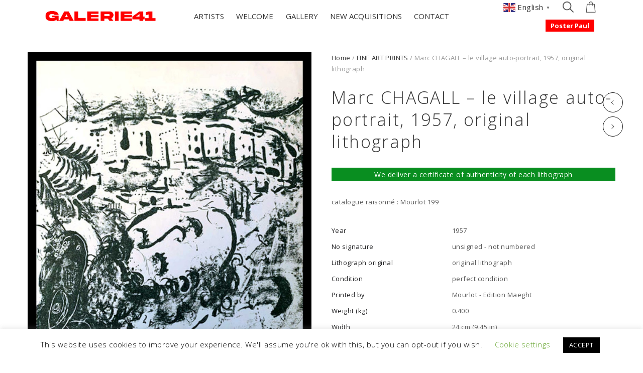

--- FILE ---
content_type: text/html; charset=UTF-8
request_url: https://www.galerie41.com/product/marc-chagall-le-village-auto-portrait-1957-original-lithograph/
body_size: 27904
content:
<!DOCTYPE html>
<html lang="en-US">
<head>
	<meta charset="UTF-8">
	<meta name="viewport" content="width=device-width, initial-scale=1">
	<meta name="p:domain_verify" content="b5cc2b4b8232b97dbdd0e3abf72f127e"/>
	<link rel="profile" href="http://gmpg.org/xfn/11">
	<link rel="pingback" href="https://www.galerie41.com/xmlrpc.php">
					<script>document.documentElement.className = document.documentElement.className + ' yes-js js_active js'</script>
			<meta name='robots' content='index, follow, max-image-preview:large, max-snippet:-1, max-video-preview:-1' />
<link rel="alternate" href="https://www.galerie41.com/product/marc-chagall-le-village-auto-portrait-1957-original-lithograph/" hreflang="en" />
<link rel="alternate" href="https://www.galerie41.com/fr/product/marc-chagall-le-village-auto-portrait-1957-lithographie-originale/" hreflang="fr" />

	<!-- This site is optimized with the Yoast SEO plugin v26.6 - https://yoast.com/wordpress/plugins/seo/ -->
	<title>Marc CHAGALL - le village auto-portrait, 1957, original lithograph - GALERIE 41</title>
	<meta name="description" content="Marc CHAGALL, le village auto-portrait, 1957, original lithograph, unsigned and not numbered , Imprimerie Mourlot, Paris, Maeght" />
	<link rel="canonical" href="https://www.galerie41.com/product/marc-chagall-le-village-auto-portrait-1957-original-lithograph/" />
	<meta property="og:locale" content="en_US" />
	<meta property="og:locale:alternate" content="fr_FR" />
	<meta property="og:type" content="article" />
	<meta property="og:title" content="Marc CHAGALL - le village auto-portrait, 1957, original lithograph - GALERIE 41" />
	<meta property="og:description" content="Marc CHAGALL, le village auto-portrait, 1957, original lithograph, unsigned and not numbered , Imprimerie Mourlot, Paris, Maeght" />
	<meta property="og:url" content="https://www.galerie41.com/product/marc-chagall-le-village-auto-portrait-1957-original-lithograph/" />
	<meta property="og:site_name" content="GALERIE 41" />
	<meta property="article:modified_time" content="2023-10-24T14:33:42+00:00" />
	<meta name="twitter:card" content="summary_large_image" />
	<meta name="twitter:label1" content="Est. reading time" />
	<meta name="twitter:data1" content="1 minute" />
	<script type="application/ld+json" class="yoast-schema-graph">{"@context":"https://schema.org","@graph":[{"@type":"WebPage","@id":"https://www.galerie41.com/product/marc-chagall-le-village-auto-portrait-1957-original-lithograph/","url":"https://www.galerie41.com/product/marc-chagall-le-village-auto-portrait-1957-original-lithograph/","name":"Marc CHAGALL - le village auto-portrait, 1957, original lithograph - GALERIE 41","isPartOf":{"@id":"https://www.galerie41.com/#website"},"primaryImageOfPage":{"@id":"https://www.galerie41.com/product/marc-chagall-le-village-auto-portrait-1957-original-lithograph/#primaryimage"},"image":{"@id":"https://www.galerie41.com/product/marc-chagall-le-village-auto-portrait-1957-original-lithograph/#primaryimage"},"thumbnailUrl":"https://www.galerie41.com/wp-content/uploads/2023/10/le-village-1957-lithographie-originale-chagall.jpg","datePublished":"2023-10-24T14:32:05+00:00","dateModified":"2023-10-24T14:33:42+00:00","description":"Marc CHAGALL, le village auto-portrait, 1957, original lithograph, unsigned and not numbered , Imprimerie Mourlot, Paris, Maeght","breadcrumb":{"@id":"https://www.galerie41.com/product/marc-chagall-le-village-auto-portrait-1957-original-lithograph/#breadcrumb"},"inLanguage":"en-US","potentialAction":[{"@type":"ReadAction","target":["https://www.galerie41.com/product/marc-chagall-le-village-auto-portrait-1957-original-lithograph/"]}]},{"@type":"ImageObject","inLanguage":"en-US","@id":"https://www.galerie41.com/product/marc-chagall-le-village-auto-portrait-1957-original-lithograph/#primaryimage","url":"https://www.galerie41.com/wp-content/uploads/2023/10/le-village-1957-lithographie-originale-chagall.jpg","contentUrl":"https://www.galerie41.com/wp-content/uploads/2023/10/le-village-1957-lithographie-originale-chagall.jpg","width":1665,"height":1900},{"@type":"BreadcrumbList","@id":"https://www.galerie41.com/product/marc-chagall-le-village-auto-portrait-1957-original-lithograph/#breadcrumb","itemListElement":[{"@type":"ListItem","position":1,"name":"Home","item":"https://www.galerie41.com/"},{"@type":"ListItem","position":2,"name":"GALLERY","item":"https://www.galerie41.com/shop/"},{"@type":"ListItem","position":3,"name":"Marc CHAGALL &#8211; le village auto-portrait, 1957, original lithograph"}]},{"@type":"WebSite","@id":"https://www.galerie41.com/#website","url":"https://www.galerie41.com/","name":"GALERIE 41","description":"","potentialAction":[{"@type":"SearchAction","target":{"@type":"EntryPoint","urlTemplate":"https://www.galerie41.com/?s={search_term_string}"},"query-input":{"@type":"PropertyValueSpecification","valueRequired":true,"valueName":"search_term_string"}}],"inLanguage":"en-US"}]}</script>
	<!-- / Yoast SEO plugin. -->


<link rel='dns-prefetch' href='//fonts.googleapis.com' />
<link rel="alternate" type="application/rss+xml" title="GALERIE 41 &raquo; Feed" href="https://www.galerie41.com/feed/" />
<link rel="alternate" type="application/rss+xml" title="GALERIE 41 &raquo; Comments Feed" href="https://www.galerie41.com/comments/feed/" />
<link rel="alternate" type="application/rss+xml" title="GALERIE 41 &raquo; Marc CHAGALL &#8211; le village auto-portrait, 1957, original lithograph Comments Feed" href="https://www.galerie41.com/product/marc-chagall-le-village-auto-portrait-1957-original-lithograph/feed/" />
<link rel="alternate" title="oEmbed (JSON)" type="application/json+oembed" href="https://www.galerie41.com/wp-json/oembed/1.0/embed?url=https%3A%2F%2Fwww.galerie41.com%2Fproduct%2Fmarc-chagall-le-village-auto-portrait-1957-original-lithograph%2F&#038;lang=en" />
<link rel="alternate" title="oEmbed (XML)" type="text/xml+oembed" href="https://www.galerie41.com/wp-json/oembed/1.0/embed?url=https%3A%2F%2Fwww.galerie41.com%2Fproduct%2Fmarc-chagall-le-village-auto-portrait-1957-original-lithograph%2F&#038;format=xml&#038;lang=en" />
<style id='wp-img-auto-sizes-contain-inline-css' type='text/css'>
img:is([sizes=auto i],[sizes^="auto," i]){contain-intrinsic-size:3000px 1500px}
/*# sourceURL=wp-img-auto-sizes-contain-inline-css */
</style>
<link rel='stylesheet' id='wp-block-library-css' href='https://www.galerie41.com/wp-includes/css/dist/block-library/style.min.css?ver=6.9' type='text/css' media='all' />
<link rel='stylesheet' id='wc-blocks-style-css' href='https://www.galerie41.com/wp-content/plugins/woocommerce/assets/client/blocks/wc-blocks.css?ver=wc-10.4.2' type='text/css' media='all' />
<style id='global-styles-inline-css' type='text/css'>
:root{--wp--preset--aspect-ratio--square: 1;--wp--preset--aspect-ratio--4-3: 4/3;--wp--preset--aspect-ratio--3-4: 3/4;--wp--preset--aspect-ratio--3-2: 3/2;--wp--preset--aspect-ratio--2-3: 2/3;--wp--preset--aspect-ratio--16-9: 16/9;--wp--preset--aspect-ratio--9-16: 9/16;--wp--preset--color--black: #000000;--wp--preset--color--cyan-bluish-gray: #abb8c3;--wp--preset--color--white: #ffffff;--wp--preset--color--pale-pink: #f78da7;--wp--preset--color--vivid-red: #cf2e2e;--wp--preset--color--luminous-vivid-orange: #ff6900;--wp--preset--color--luminous-vivid-amber: #fcb900;--wp--preset--color--light-green-cyan: #7bdcb5;--wp--preset--color--vivid-green-cyan: #00d084;--wp--preset--color--pale-cyan-blue: #8ed1fc;--wp--preset--color--vivid-cyan-blue: #0693e3;--wp--preset--color--vivid-purple: #9b51e0;--wp--preset--gradient--vivid-cyan-blue-to-vivid-purple: linear-gradient(135deg,rgb(6,147,227) 0%,rgb(155,81,224) 100%);--wp--preset--gradient--light-green-cyan-to-vivid-green-cyan: linear-gradient(135deg,rgb(122,220,180) 0%,rgb(0,208,130) 100%);--wp--preset--gradient--luminous-vivid-amber-to-luminous-vivid-orange: linear-gradient(135deg,rgb(252,185,0) 0%,rgb(255,105,0) 100%);--wp--preset--gradient--luminous-vivid-orange-to-vivid-red: linear-gradient(135deg,rgb(255,105,0) 0%,rgb(207,46,46) 100%);--wp--preset--gradient--very-light-gray-to-cyan-bluish-gray: linear-gradient(135deg,rgb(238,238,238) 0%,rgb(169,184,195) 100%);--wp--preset--gradient--cool-to-warm-spectrum: linear-gradient(135deg,rgb(74,234,220) 0%,rgb(151,120,209) 20%,rgb(207,42,186) 40%,rgb(238,44,130) 60%,rgb(251,105,98) 80%,rgb(254,248,76) 100%);--wp--preset--gradient--blush-light-purple: linear-gradient(135deg,rgb(255,206,236) 0%,rgb(152,150,240) 100%);--wp--preset--gradient--blush-bordeaux: linear-gradient(135deg,rgb(254,205,165) 0%,rgb(254,45,45) 50%,rgb(107,0,62) 100%);--wp--preset--gradient--luminous-dusk: linear-gradient(135deg,rgb(255,203,112) 0%,rgb(199,81,192) 50%,rgb(65,88,208) 100%);--wp--preset--gradient--pale-ocean: linear-gradient(135deg,rgb(255,245,203) 0%,rgb(182,227,212) 50%,rgb(51,167,181) 100%);--wp--preset--gradient--electric-grass: linear-gradient(135deg,rgb(202,248,128) 0%,rgb(113,206,126) 100%);--wp--preset--gradient--midnight: linear-gradient(135deg,rgb(2,3,129) 0%,rgb(40,116,252) 100%);--wp--preset--font-size--small: 13px;--wp--preset--font-size--medium: 20px;--wp--preset--font-size--large: 36px;--wp--preset--font-size--x-large: 42px;--wp--preset--spacing--20: 0.44rem;--wp--preset--spacing--30: 0.67rem;--wp--preset--spacing--40: 1rem;--wp--preset--spacing--50: 1.5rem;--wp--preset--spacing--60: 2.25rem;--wp--preset--spacing--70: 3.38rem;--wp--preset--spacing--80: 5.06rem;--wp--preset--shadow--natural: 6px 6px 9px rgba(0, 0, 0, 0.2);--wp--preset--shadow--deep: 12px 12px 50px rgba(0, 0, 0, 0.4);--wp--preset--shadow--sharp: 6px 6px 0px rgba(0, 0, 0, 0.2);--wp--preset--shadow--outlined: 6px 6px 0px -3px rgb(255, 255, 255), 6px 6px rgb(0, 0, 0);--wp--preset--shadow--crisp: 6px 6px 0px rgb(0, 0, 0);}:where(.is-layout-flex){gap: 0.5em;}:where(.is-layout-grid){gap: 0.5em;}body .is-layout-flex{display: flex;}.is-layout-flex{flex-wrap: wrap;align-items: center;}.is-layout-flex > :is(*, div){margin: 0;}body .is-layout-grid{display: grid;}.is-layout-grid > :is(*, div){margin: 0;}:where(.wp-block-columns.is-layout-flex){gap: 2em;}:where(.wp-block-columns.is-layout-grid){gap: 2em;}:where(.wp-block-post-template.is-layout-flex){gap: 1.25em;}:where(.wp-block-post-template.is-layout-grid){gap: 1.25em;}.has-black-color{color: var(--wp--preset--color--black) !important;}.has-cyan-bluish-gray-color{color: var(--wp--preset--color--cyan-bluish-gray) !important;}.has-white-color{color: var(--wp--preset--color--white) !important;}.has-pale-pink-color{color: var(--wp--preset--color--pale-pink) !important;}.has-vivid-red-color{color: var(--wp--preset--color--vivid-red) !important;}.has-luminous-vivid-orange-color{color: var(--wp--preset--color--luminous-vivid-orange) !important;}.has-luminous-vivid-amber-color{color: var(--wp--preset--color--luminous-vivid-amber) !important;}.has-light-green-cyan-color{color: var(--wp--preset--color--light-green-cyan) !important;}.has-vivid-green-cyan-color{color: var(--wp--preset--color--vivid-green-cyan) !important;}.has-pale-cyan-blue-color{color: var(--wp--preset--color--pale-cyan-blue) !important;}.has-vivid-cyan-blue-color{color: var(--wp--preset--color--vivid-cyan-blue) !important;}.has-vivid-purple-color{color: var(--wp--preset--color--vivid-purple) !important;}.has-black-background-color{background-color: var(--wp--preset--color--black) !important;}.has-cyan-bluish-gray-background-color{background-color: var(--wp--preset--color--cyan-bluish-gray) !important;}.has-white-background-color{background-color: var(--wp--preset--color--white) !important;}.has-pale-pink-background-color{background-color: var(--wp--preset--color--pale-pink) !important;}.has-vivid-red-background-color{background-color: var(--wp--preset--color--vivid-red) !important;}.has-luminous-vivid-orange-background-color{background-color: var(--wp--preset--color--luminous-vivid-orange) !important;}.has-luminous-vivid-amber-background-color{background-color: var(--wp--preset--color--luminous-vivid-amber) !important;}.has-light-green-cyan-background-color{background-color: var(--wp--preset--color--light-green-cyan) !important;}.has-vivid-green-cyan-background-color{background-color: var(--wp--preset--color--vivid-green-cyan) !important;}.has-pale-cyan-blue-background-color{background-color: var(--wp--preset--color--pale-cyan-blue) !important;}.has-vivid-cyan-blue-background-color{background-color: var(--wp--preset--color--vivid-cyan-blue) !important;}.has-vivid-purple-background-color{background-color: var(--wp--preset--color--vivid-purple) !important;}.has-black-border-color{border-color: var(--wp--preset--color--black) !important;}.has-cyan-bluish-gray-border-color{border-color: var(--wp--preset--color--cyan-bluish-gray) !important;}.has-white-border-color{border-color: var(--wp--preset--color--white) !important;}.has-pale-pink-border-color{border-color: var(--wp--preset--color--pale-pink) !important;}.has-vivid-red-border-color{border-color: var(--wp--preset--color--vivid-red) !important;}.has-luminous-vivid-orange-border-color{border-color: var(--wp--preset--color--luminous-vivid-orange) !important;}.has-luminous-vivid-amber-border-color{border-color: var(--wp--preset--color--luminous-vivid-amber) !important;}.has-light-green-cyan-border-color{border-color: var(--wp--preset--color--light-green-cyan) !important;}.has-vivid-green-cyan-border-color{border-color: var(--wp--preset--color--vivid-green-cyan) !important;}.has-pale-cyan-blue-border-color{border-color: var(--wp--preset--color--pale-cyan-blue) !important;}.has-vivid-cyan-blue-border-color{border-color: var(--wp--preset--color--vivid-cyan-blue) !important;}.has-vivid-purple-border-color{border-color: var(--wp--preset--color--vivid-purple) !important;}.has-vivid-cyan-blue-to-vivid-purple-gradient-background{background: var(--wp--preset--gradient--vivid-cyan-blue-to-vivid-purple) !important;}.has-light-green-cyan-to-vivid-green-cyan-gradient-background{background: var(--wp--preset--gradient--light-green-cyan-to-vivid-green-cyan) !important;}.has-luminous-vivid-amber-to-luminous-vivid-orange-gradient-background{background: var(--wp--preset--gradient--luminous-vivid-amber-to-luminous-vivid-orange) !important;}.has-luminous-vivid-orange-to-vivid-red-gradient-background{background: var(--wp--preset--gradient--luminous-vivid-orange-to-vivid-red) !important;}.has-very-light-gray-to-cyan-bluish-gray-gradient-background{background: var(--wp--preset--gradient--very-light-gray-to-cyan-bluish-gray) !important;}.has-cool-to-warm-spectrum-gradient-background{background: var(--wp--preset--gradient--cool-to-warm-spectrum) !important;}.has-blush-light-purple-gradient-background{background: var(--wp--preset--gradient--blush-light-purple) !important;}.has-blush-bordeaux-gradient-background{background: var(--wp--preset--gradient--blush-bordeaux) !important;}.has-luminous-dusk-gradient-background{background: var(--wp--preset--gradient--luminous-dusk) !important;}.has-pale-ocean-gradient-background{background: var(--wp--preset--gradient--pale-ocean) !important;}.has-electric-grass-gradient-background{background: var(--wp--preset--gradient--electric-grass) !important;}.has-midnight-gradient-background{background: var(--wp--preset--gradient--midnight) !important;}.has-small-font-size{font-size: var(--wp--preset--font-size--small) !important;}.has-medium-font-size{font-size: var(--wp--preset--font-size--medium) !important;}.has-large-font-size{font-size: var(--wp--preset--font-size--large) !important;}.has-x-large-font-size{font-size: var(--wp--preset--font-size--x-large) !important;}
/*# sourceURL=global-styles-inline-css */
</style>

<style id='classic-theme-styles-inline-css' type='text/css'>
/*! This file is auto-generated */
.wp-block-button__link{color:#fff;background-color:#32373c;border-radius:9999px;box-shadow:none;text-decoration:none;padding:calc(.667em + 2px) calc(1.333em + 2px);font-size:1.125em}.wp-block-file__button{background:#32373c;color:#fff;text-decoration:none}
/*# sourceURL=/wp-includes/css/classic-themes.min.css */
</style>
<link rel='stylesheet' id='wp-components-css' href='https://www.galerie41.com/wp-includes/css/dist/components/style.min.css?ver=6.9' type='text/css' media='all' />
<link rel='stylesheet' id='wp-preferences-css' href='https://www.galerie41.com/wp-includes/css/dist/preferences/style.min.css?ver=6.9' type='text/css' media='all' />
<link rel='stylesheet' id='wp-block-editor-css' href='https://www.galerie41.com/wp-includes/css/dist/block-editor/style.min.css?ver=6.9' type='text/css' media='all' />
<link rel='stylesheet' id='popup-maker-block-library-style-css' href='https://www.galerie41.com/wp-content/plugins/popup-maker/dist/packages/block-library-style.css?ver=dbea705cfafe089d65f1' type='text/css' media='all' />
<link rel='stylesheet' id='contact-form-7-css' href='https://www.galerie41.com/wp-content/plugins/contact-form-7/includes/css/styles.css?ver=6.1.4' type='text/css' media='all' />
<link rel='stylesheet' id='cookie-law-info-css' href='https://www.galerie41.com/wp-content/plugins/cookie-law-info/legacy/public/css/cookie-law-info-public.css?ver=3.3.8' type='text/css' media='all' />
<link rel='stylesheet' id='cookie-law-info-gdpr-css' href='https://www.galerie41.com/wp-content/plugins/cookie-law-info/legacy/public/css/cookie-law-info-gdpr.css?ver=3.3.8' type='text/css' media='all' />
<link rel='stylesheet' id='rs-plugin-settings-css' href='https://www.galerie41.com/wp-content/plugins/revslider/public/assets/css/rs6.css?ver=6.2.10' type='text/css' media='all' />
<style id='rs-plugin-settings-inline-css' type='text/css'>
#rs-demo-id {}
/*# sourceURL=rs-plugin-settings-inline-css */
</style>
<style id='woocommerce-inline-inline-css' type='text/css'>
.woocommerce form .form-row .required { visibility: visible; }
/*# sourceURL=woocommerce-inline-inline-css */
</style>
<link rel='stylesheet' id='xoo_wsc-css' href='https://www.galerie41.com/wp-content/plugins/agni-halena-plugin/inc/side-cart-woocommerce/css/xoo-wsc-public.css?ver=1.0.2' type='text/css' media='all' />
<link rel='stylesheet' id='gateway-css' href='https://www.galerie41.com/wp-content/plugins/woocommerce-paypal-payments/modules/ppcp-button/assets/css/gateway.css?ver=3.3.1' type='text/css' media='all' />
<link rel='stylesheet' id='jquery-selectBox-css' href='https://www.galerie41.com/wp-content/plugins/yith-woocommerce-wishlist/assets/css/jquery.selectBox.css?ver=1.2.0' type='text/css' media='all' />
<link rel='stylesheet' id='woocommerce_prettyPhoto_css-css' href='//www.galerie41.com/wp-content/plugins/woocommerce/assets/css/prettyPhoto.css?ver=3.1.6' type='text/css' media='all' />
<link rel='stylesheet' id='yith-wcwl-main-css' href='https://www.galerie41.com/wp-content/plugins/yith-woocommerce-wishlist/assets/css/style.css?ver=4.11.0' type='text/css' media='all' />
<style id='yith-wcwl-main-inline-css' type='text/css'>
 :root { --rounded-corners-radius: 16px; --add-to-cart-rounded-corners-radius: 16px; --color-headers-background: #F4F4F4; --feedback-duration: 3s } 
 :root { --rounded-corners-radius: 16px; --add-to-cart-rounded-corners-radius: 16px; --color-headers-background: #F4F4F4; --feedback-duration: 3s } 
/*# sourceURL=yith-wcwl-main-inline-css */
</style>
<link rel='stylesheet' id='ionicons-css' href='https://www.galerie41.com/wp-content/themes/halena/css/ionicons.min.css?ver=2.0.1' type='text/css' media='all' />
<link rel='stylesheet' id='font-awesome-css' href='https://www.galerie41.com/wp-content/themes/halena/css/font-awesome.min.css?ver=4.7.0' type='text/css' media='all' />
<style id='font-awesome-inline-css' type='text/css'>
[data-font="FontAwesome"]:before {font-family: 'FontAwesome' !important;content: attr(data-icon) !important;speak: none !important;font-weight: normal !important;font-variant: normal !important;text-transform: none !important;line-height: 1 !important;font-style: normal !important;-webkit-font-smoothing: antialiased !important;-moz-osx-font-smoothing: grayscale !important;}
/*# sourceURL=font-awesome-inline-css */
</style>
<link rel='stylesheet' id='pe-stroke-css' href='https://www.galerie41.com/wp-content/themes/halena/css/Pe-icon-7-stroke.min.css?ver=1.2.0' type='text/css' media='all' />
<link rel='stylesheet' id='pe-filled-css' href='https://www.galerie41.com/wp-content/themes/halena/css/Pe-icon-7-filled.min.css?ver=1.2.0' type='text/css' media='all' />
<link rel='stylesheet' id='linea-arrows-css' href='https://www.galerie41.com/wp-content/themes/halena/css/linea-arrows.min.css?ver=1.0' type='text/css' media='all' />
<link rel='stylesheet' id='linea-basic-css' href='https://www.galerie41.com/wp-content/themes/halena/css/linea-basic.min.css?ver=1.0' type='text/css' media='all' />
<link rel='stylesheet' id='linea-elaboration-css' href='https://www.galerie41.com/wp-content/themes/halena/css/linea-elaboration.min.css?ver=1.0' type='text/css' media='all' />
<link rel='stylesheet' id='linea-ecommerce-css' href='https://www.galerie41.com/wp-content/themes/halena/css/linea-ecommerce.min.css?ver=1.0' type='text/css' media='all' />
<link rel='stylesheet' id='linea-software-css' href='https://www.galerie41.com/wp-content/themes/halena/css/linea-software.min.css?ver=1.0' type='text/css' media='all' />
<link rel='stylesheet' id='linea-music-css' href='https://www.galerie41.com/wp-content/themes/halena/css/linea-music.min.css?ver=1.0' type='text/css' media='all' />
<link rel='stylesheet' id='linea-weather-css' href='https://www.galerie41.com/wp-content/themes/halena/css/linea-weather.min.css?ver=1.0' type='text/css' media='all' />
<link rel='stylesheet' id='halena-animate-style-css' href='https://www.galerie41.com/wp-content/themes/halena/css/animate.css?ver=6.9' type='text/css' media='all' />
<link rel='stylesheet' id='halena-bootstrap-css' href='https://www.galerie41.com/wp-content/themes/halena/css/halena.css?ver=6.9' type='text/css' media='all' />
<link rel='stylesheet' id='halena-agni-vc-styles-css' href='https://www.galerie41.com/wp-content/themes/halena/css/agni-vc-styles.css?ver=1.5.6.6' type='text/css' media='all' />
<link rel='stylesheet' id='halena-style-css' href='https://www.galerie41.com/wp-content/themes/halena/style.css?ver=1.5.6.6' type='text/css' media='all' />
<link rel='stylesheet' id='halena-responsive-css' href='https://www.galerie41.com/wp-content/themes/halena/css/responsive.css?ver=1.5.6.6' type='text/css' media='all' />
<link rel='stylesheet' id='agni-custom-font-css' href='https://www.galerie41.com/wp-content/plugins/agni-halena-plugin/inc/agni-custom-fonts/css/custom.css?ver=6.9' type='text/css' media='all' />
<link rel='stylesheet' id='agni-tawcvs-frontend-css' href='https://www.galerie41.com/wp-content/plugins/agni-halena-plugin/inc/variation-swatches-for-woocommerce/includes/../assets/css/frontend.css?ver=20160615' type='text/css' media='all' />
<link rel='stylesheet' id='popup-maker-site-css' href='https://www.galerie41.com/wp-content/plugins/popup-maker/dist/assets/site.css?ver=1.21.5' type='text/css' media='all' />
<style id='popup-maker-site-inline-css' type='text/css'>
/* Popup Google Fonts */
@import url('//fonts.googleapis.com/css?family=Montserrat:100');

/* Popup Theme 2427: Content Only - For use with page builders or block editor */
.pum-theme-2427, .pum-theme-content-only { background-color: rgba( 0, 0, 0, 0.70 ) } 
.pum-theme-2427 .pum-container, .pum-theme-content-only .pum-container { padding: 0px; border-radius: 0px; border: 1px none #000000; box-shadow: 0px 0px 0px 0px rgba( 2, 2, 2, 0.00 ) } 
.pum-theme-2427 .pum-title, .pum-theme-content-only .pum-title { color: #000000; text-align: left; text-shadow: 0px 0px 0px rgba( 2, 2, 2, 0.23 ); font-family: inherit; font-weight: 400; font-size: 32px; line-height: 36px } 
.pum-theme-2427 .pum-content, .pum-theme-content-only .pum-content { color: #8c8c8c; font-family: inherit; font-weight: 400 } 
.pum-theme-2427 .pum-content + .pum-close, .pum-theme-content-only .pum-content + .pum-close { position: absolute; height: 18px; width: 18px; left: auto; right: 7px; bottom: auto; top: 7px; padding: 0px; color: #000000; font-family: inherit; font-weight: 700; font-size: 20px; line-height: 20px; border: 1px none #ffffff; border-radius: 15px; box-shadow: 0px 0px 0px 0px rgba( 2, 2, 2, 0.00 ); text-shadow: 0px 0px 0px rgba( 0, 0, 0, 0.00 ); background-color: rgba( 255, 255, 255, 0.00 ) } 

/* Popup Theme 1904: Default Theme */
.pum-theme-1904, .pum-theme-default-theme { background-color: rgba( 10, 10, 10, 0.50 ) } 
.pum-theme-1904 .pum-container, .pum-theme-default-theme .pum-container { padding: 18px; border-radius: 0px; border: 1px none #000000; box-shadow: 1px 1px 30px 0px rgba( 2, 2, 2, 0.15 ); background-color: rgba( 255, 255, 255, 1.00 ) } 
.pum-theme-1904 .pum-title, .pum-theme-default-theme .pum-title { color: #000000; text-align: left; text-shadow: 0px 0px 0px rgba( 2, 2, 2, 0.23 ); font-family: inherit; font-weight: 400; font-size: 32px; line-height: 36px } 
.pum-theme-1904 .pum-content, .pum-theme-default-theme .pum-content { color: #8c8c8c; font-family: inherit; font-weight: 400 } 
.pum-theme-1904 .pum-content + .pum-close, .pum-theme-default-theme .pum-content + .pum-close { position: absolute; height: auto; width: auto; left: auto; right: 0px; bottom: auto; top: 0px; padding: 8px; color: #ffffff; font-family: inherit; font-weight: 400; font-size: 12px; line-height: 36px; border: 1px none #ffffff; border-radius: 0px; box-shadow: 1px 1px 3px 0px rgba( 2, 2, 2, 0.23 ); text-shadow: 0px 0px 0px rgba( 0, 0, 0, 0.23 ); background-color: rgba( 51, 51, 51, 1.00 ) } 

/* Popup Theme 1905: Light Box */
.pum-theme-1905, .pum-theme-lightbox { background-color: rgba( 0, 0, 0, 0.60 ) } 
.pum-theme-1905 .pum-container, .pum-theme-lightbox .pum-container { padding: 18px; border-radius: 3px; border: 8px solid #000000; box-shadow: 0px 0px 30px 0px rgba( 2, 2, 2, 1.00 ); background-color: rgba( 255, 255, 255, 1.00 ) } 
.pum-theme-1905 .pum-title, .pum-theme-lightbox .pum-title { color: #000000; text-align: left; text-shadow: 0px 0px 0px rgba( 2, 2, 2, 0.23 ); font-family: inherit; font-weight: 100; font-size: 32px; line-height: 36px } 
.pum-theme-1905 .pum-content, .pum-theme-lightbox .pum-content { color: #000000; font-family: inherit; font-weight: 100 } 
.pum-theme-1905 .pum-content + .pum-close, .pum-theme-lightbox .pum-content + .pum-close { position: absolute; height: 26px; width: 26px; left: auto; right: -13px; bottom: auto; top: -13px; padding: 0px; color: #ffffff; font-family: Arial; font-weight: 100; font-size: 24px; line-height: 24px; border: 2px solid #ffffff; border-radius: 26px; box-shadow: 0px 0px 15px 1px rgba( 2, 2, 2, 0.75 ); text-shadow: 0px 0px 0px rgba( 0, 0, 0, 0.23 ); background-color: rgba( 0, 0, 0, 1.00 ) } 

/* Popup Theme 1906: Enterprise Blue */
.pum-theme-1906, .pum-theme-enterprise-blue { background-color: rgba( 0, 0, 0, 0.70 ) } 
.pum-theme-1906 .pum-container, .pum-theme-enterprise-blue .pum-container { padding: 28px; border-radius: 5px; border: 1px none #000000; box-shadow: 0px 10px 25px 4px rgba( 2, 2, 2, 0.50 ); background-color: rgba( 255, 255, 255, 1.00 ) } 
.pum-theme-1906 .pum-title, .pum-theme-enterprise-blue .pum-title { color: #315b7c; text-align: left; text-shadow: 0px 0px 0px rgba( 2, 2, 2, 0.23 ); font-family: inherit; font-weight: 100; font-size: 34px; line-height: 36px } 
.pum-theme-1906 .pum-content, .pum-theme-enterprise-blue .pum-content { color: #2d2d2d; font-family: inherit; font-weight: 100 } 
.pum-theme-1906 .pum-content + .pum-close, .pum-theme-enterprise-blue .pum-content + .pum-close { position: absolute; height: 28px; width: 28px; left: auto; right: 8px; bottom: auto; top: 8px; padding: 4px; color: #ffffff; font-family: Times New Roman; font-weight: 100; font-size: 20px; line-height: 20px; border: 1px none #ffffff; border-radius: 42px; box-shadow: 0px 0px 0px 0px rgba( 2, 2, 2, 0.23 ); text-shadow: 0px 0px 0px rgba( 0, 0, 0, 0.23 ); background-color: rgba( 49, 91, 124, 1.00 ) } 

/* Popup Theme 1907: Hello Box */
.pum-theme-1907, .pum-theme-hello-box { background-color: rgba( 0, 0, 0, 0.75 ) } 
.pum-theme-1907 .pum-container, .pum-theme-hello-box .pum-container { padding: 30px; border-radius: 80px; border: 14px solid #81d742; box-shadow: 0px 0px 0px 0px rgba( 2, 2, 2, 0.00 ); background-color: rgba( 255, 255, 255, 1.00 ) } 
.pum-theme-1907 .pum-title, .pum-theme-hello-box .pum-title { color: #2d2d2d; text-align: left; text-shadow: 0px 0px 0px rgba( 2, 2, 2, 0.23 ); font-family: Montserrat; font-weight: 100; font-size: 32px; line-height: 36px } 
.pum-theme-1907 .pum-content, .pum-theme-hello-box .pum-content { color: #2d2d2d; font-family: inherit; font-weight: 100 } 
.pum-theme-1907 .pum-content + .pum-close, .pum-theme-hello-box .pum-content + .pum-close { position: absolute; height: auto; width: auto; left: auto; right: -30px; bottom: auto; top: -30px; padding: 0px; color: #2d2d2d; font-family: Times New Roman; font-weight: 100; font-size: 32px; line-height: 28px; border: 1px none #ffffff; border-radius: 28px; box-shadow: 0px 0px 0px 0px rgba( 2, 2, 2, 0.23 ); text-shadow: 0px 0px 0px rgba( 0, 0, 0, 0.23 ); background-color: rgba( 255, 255, 255, 1.00 ) } 

/* Popup Theme 1908: Cutting Edge */
.pum-theme-1908, .pum-theme-cutting-edge { background-color: rgba( 0, 0, 0, 0.50 ) } 
.pum-theme-1908 .pum-container, .pum-theme-cutting-edge .pum-container { padding: 18px; border-radius: 0px; border: 1px none #000000; box-shadow: 0px 10px 25px 0px rgba( 2, 2, 2, 0.50 ); background-color: rgba( 30, 115, 190, 1.00 ) } 
.pum-theme-1908 .pum-title, .pum-theme-cutting-edge .pum-title { color: #ffffff; text-align: left; text-shadow: 0px 0px 0px rgba( 2, 2, 2, 0.23 ); font-family: Sans-Serif; font-weight: 100; font-size: 26px; line-height: 28px } 
.pum-theme-1908 .pum-content, .pum-theme-cutting-edge .pum-content { color: #ffffff; font-family: inherit; font-weight: 100 } 
.pum-theme-1908 .pum-content + .pum-close, .pum-theme-cutting-edge .pum-content + .pum-close { position: absolute; height: 24px; width: 24px; left: auto; right: 0px; bottom: auto; top: 0px; padding: 0px; color: #1e73be; font-family: Times New Roman; font-weight: 100; font-size: 32px; line-height: 24px; border: 1px none #ffffff; border-radius: 0px; box-shadow: -1px 1px 1px 0px rgba( 2, 2, 2, 0.10 ); text-shadow: -1px 1px 1px rgba( 0, 0, 0, 0.10 ); background-color: rgba( 238, 238, 34, 1.00 ) } 

/* Popup Theme 1909: Framed Border */
.pum-theme-1909, .pum-theme-framed-border { background-color: rgba( 255, 255, 255, 0.50 ) } 
.pum-theme-1909 .pum-container, .pum-theme-framed-border .pum-container { padding: 18px; border-radius: 0px; border: 20px outset #dd3333; box-shadow: 1px 1px 3px 0px rgba( 2, 2, 2, 0.97 ) inset; background-color: rgba( 255, 251, 239, 1.00 ) } 
.pum-theme-1909 .pum-title, .pum-theme-framed-border .pum-title { color: #000000; text-align: left; text-shadow: 0px 0px 0px rgba( 2, 2, 2, 0.23 ); font-family: inherit; font-weight: 100; font-size: 32px; line-height: 36px } 
.pum-theme-1909 .pum-content, .pum-theme-framed-border .pum-content { color: #2d2d2d; font-family: inherit; font-weight: 100 } 
.pum-theme-1909 .pum-content + .pum-close, .pum-theme-framed-border .pum-content + .pum-close { position: absolute; height: 20px; width: 20px; left: auto; right: -20px; bottom: auto; top: -20px; padding: 0px; color: #ffffff; font-family: Tahoma; font-weight: 700; font-size: 16px; line-height: 18px; border: 1px none #ffffff; border-radius: 0px; box-shadow: 0px 0px 0px 0px rgba( 2, 2, 2, 0.23 ); text-shadow: 0px 0px 0px rgba( 0, 0, 0, 0.23 ); background-color: rgba( 0, 0, 0, 0.55 ) } 

/* Popup Theme 1910: Floating Bar - Soft Blue */
.pum-theme-1910, .pum-theme-floating-bar { background-color: rgba( 255, 255, 255, 0.00 ) } 
.pum-theme-1910 .pum-container, .pum-theme-floating-bar .pum-container { padding: 8px; border-radius: 0px; border: 1px none #000000; box-shadow: 1px 1px 3px 0px rgba( 2, 2, 2, 0.23 ); background-color: rgba( 238, 246, 252, 1.00 ) } 
.pum-theme-1910 .pum-title, .pum-theme-floating-bar .pum-title { color: #505050; text-align: left; text-shadow: 0px 0px 0px rgba( 2, 2, 2, 0.23 ); font-family: inherit; font-weight: 400; font-size: 32px; line-height: 36px } 
.pum-theme-1910 .pum-content, .pum-theme-floating-bar .pum-content { color: #505050; font-family: inherit; font-weight: 400 } 
.pum-theme-1910 .pum-content + .pum-close, .pum-theme-floating-bar .pum-content + .pum-close { position: absolute; height: 18px; width: 18px; left: auto; right: 5px; bottom: auto; top: 50%; padding: 0px; color: #505050; font-family: Sans-Serif; font-weight: 700; font-size: 15px; line-height: 18px; border: 1px solid #505050; border-radius: 15px; box-shadow: 0px 0px 0px 0px rgba( 2, 2, 2, 0.00 ); text-shadow: 0px 0px 0px rgba( 0, 0, 0, 0.00 ); background-color: rgba( 255, 255, 255, 0.00 ); transform: translate(0, -50%) } 

#pum-1912 {z-index: 1999999999}

/*# sourceURL=popup-maker-site-inline-css */
</style>
<link rel='stylesheet' id='halena-woocommerce-style-css' href='https://www.galerie41.com/wp-content/themes/halena/template/woocommerce/css/woocommerce-style.css?ver=1.5.6.6' type='text/css' media='all' />
<link rel='stylesheet' id='redux-google-fonts-halena_options-css' href='https://fonts.googleapis.com/css?family=Open+Sans%3A300%2C400%2C600%2C700%2C800%2C300italic%2C400italic%2C600italic%2C700italic%2C800italic&#038;ver=1606039780' type='text/css' media='all' />
<link rel='stylesheet' id='halena-custom-styles-css' href='https://www.galerie41.com/wp-content/themes/halena/css/custom.css?ver=1.5.6.6' type='text/css' media='all' />
<style id='halena-custom-styles-inline-css' type='text/css'>
/* Halena Custom CSS */
		

			body{
				font-size: 16px;
				line-height: ;
				text-transform: none;
			}
			h1, .h1{
				font-size: 34px;
			}
			h2, .h2{
				font-size: 40px;
			}
			h3, .h3{
				font-size: 34px;
			}
			h4, .h4{
				font-size: 28px;
			}
			h5, .h5{
				font-size: 24px;
			}
			h6, .h6{
				font-size: 20px;
			}

			ul.nav-menu-content:not(.additional-primary-nav-menu-content) >li, div.nav-menu-content:not(.additional-primary-nav-menu-content) ul > li, ul.nav-menu-content:not(.additional-primary-nav-menu-content) >li >a, div.nav-menu-content:not(.additional-primary-nav-menu-content) ul > li > a, .side-header-menu ul.tab-nav-menu-content >li >a, .side-header-menu div.nav-menu-content:not(.additional-primary-nav-menu-content) ul > li > a{
				font-size: 15px;
			}
			.nav-menu a, .tab-nav-menu a, ul.nav-menu-content >li >a, div.nav-menu-content ul > li > a, .side-header-menu ul.tab-nav-menu-content >li >a, .side-header-menu div.nav-menu-content ul > li > a{
				text-transform: none;
			}
			.nav-menu a, .tab-nav-menu a{
				font-size: px;
			}
			.nav-menu a, .tab-nav-menu a{
				text-transform: ;
			}
			
			.burg-text{
				color: ;
			}
			@media (max-width: 1199px) {
				.header-navigation-menu.strip-header-menu{
					background-color: rgba(246,246,246,1);
				}
			}
			@media (min-width: 992px) {
				.header-menu-flex{
					min-height: 50px;
				}
			}
			@media (min-width: 1200px) {

				.strip-header-menu .activeBurg.burg:before, .strip-header-menu .activeBurg.burg:after{
					background-color: ;
				}
				.strip-header-menu.header-sticky.top-sticky .toggle-nav-menu-additional .activeBurg.burg:before, .strip-header-menu.header-sticky.top-sticky .toggle-nav-menu-additional .activeBurg.burg:after{
					background-color: ;
				}
			}
			.header-sticky.top-sticky .toggle-nav-menu-additional .burg-text{
				color: ;
			}
			
			h1, h2, h3, h4, h5, h6,.h1,.h2,.h3,.h4,.h5,.h6, .primary-typo, .vc_tta-title-text{
				line-height: ;
				text-transform: none;
			}
			.section-sub-heading-text, .additional-typo{
				line-height: ;
				text-transform: none;
			}

			.has-menu-button ul.nav-menu-content >li:last-child >a, .has-menu-button div.nav-menu-content >ul >li:last-child >a{
				font-size: px;
			}
			/*.has-menu-button ul.nav-menu-content >li:last-child >a, .has-menu-button div.nav-menu-content >ul >li:last-child >a{
				color: #1e1e20 !important;
			}*/

			.header-menu-icons .header-lang-toggle{
				-webkit-box-ordinal-group: 1;
				-webkit-order: 2;
				-ms-flex-order: 2;
				order: 2;
			} 
			.header-menu-icons .header-wpml-toggle{
				-webkit-box-ordinal-group: 2;
				-webkit-order: 3;
				-ms-flex-order: 3;
				order: 3;
			}
			.header-menu-icons .header-myaccount-toggle{
				-webkit-box-ordinal-group: 5;
				-webkit-order: 4;
				-ms-flex-order: 4;
				order: 4;
			}
			.header-menu-icons .header-currency-toggle{
				-webkit-box-ordinal-group: 8;
				-webkit-order: 8;
				-ms-flex-order: 7;
				order: 7;
			}
			.header-menu-icons .header-cart-toggle{
				-webkit-box-ordinal-group: 6;
				-webkit-order: 5;
				-ms-flex-order: 5;
				order: 5;
			} 
			.header-menu-icons .header-search-toggle{
				-webkit-box-ordinal-group: 4;
				-webkit-order: 3;
				-ms-flex-order: 3;
				order: 3;
			} 
			.header-menu-icons .header-social-toggle{
				-webkit-box-ordinal-group: 9;
				-webkit-order: 8;
				-ms-flex-order: 8;
				order: 8;
			}
			.header-menu-icons .header-wishlist-toggle{
				-webkit-box-ordinal-group: 7;
				-webkit-order: 6;
				-ms-flex-order: 6;
				order: 6;
			}

			.special-typo{
				line-height: ;
				text-transform: none;
			}

			.preloader-style-2 .cssload-loader:before{
				border-color: #ffffff;
			}

			/* Halena Custom Colors */
			.additional-nav-menu a:hover, .nav-menu-content li a:hover, .nav-menu-content li a:active, .nav-menu-content li.current-menu-item:not(.current_page_item) > a, .nav-menu-content li ul li.current-menu-item:not(.current_page_item) > a, .nav-menu-content .current_page_ancestor .current-menu-item:not(.current_page_item) > a:hover, .tab-nav-menu a:hover, .header-toggle ul a:hover, .agni-slide-buttons .btn-white.btn-plain i, .post-author a, .post-sharing-buttons a:hover, .widget_halena_social_icons a:hover, .filter a:hover, .filter a:focus, .filter a.active, .agni-section-heading .section-heading-icon{
				color: ;
			}
			.owl-dot.active span, .ba-slider .handle span, .posts-navigation .nav-links a, .post-password-form input[type="submit"], .search-form .search-submit, .mc4wp-form input[type="submit"], .member-post .member-divide-line span {
				background-color: ;
			}
			blockquote, table thead th, .owl-dot span, .widget_halena_social_icons a:hover, .milestone-style-1  .mile-count h3:after, .feature-box-title:after {
				border-color: ;
			}

			input[type="text"], input[type="email"], input[type="url"], input[type="password"], input[type="search"], textarea, a, .h1, .h2, .h3, .h4, .h5, .h6, h1, h2, h3, h4, h5, h6, .h1 .small, .h1 small, .h2 .small, .h2 small, .h3 .small, .h3 small, .h4 .small, .h4 small, .h5 .small, .h5 small, .h6 .small, .h6 small, h1 .small, h1 small, h2 .small, h2 small, h3 .small, h3 small, h4 .small, h4 small, h5 .small, h5 small, h6 .small, h6 small, .nav-menu a, .header-icon .logo-text, .nav-menu-content .current_page_ancestor .current-menu-item:not(.current_page_item) > a, .toggle-nav-menu, .footer-bar .textwidget i, .blog-single-post .tags-links a, .post-format-link:before, .post-format-quote:before, .comment-form input[type="submit"], .widget_tag_cloud a, .widget_halena_instagram .follow-link, .portfolio-post .portfolio-content-container, .mfp-image-popup .mfp-close-btn-in .mfp-close, .service-box i, .countdown-has-background .countdown-holder, .countdown-has-border .countdown-holder{
				color: ;
			}
			.burg, .burg:before, .burg:after, .cd-headline.type .cd-words-wrapper::after, .divide-line span, .progress-bar, .nav-tabs-style-3 .nav-tabs li.active, .accordion-style-3 .panel-title:not(.collapsed), .cssload-back{
				background-color: ;
			}
			.comment-form input[type="submit"], .sidebar .widget-title:after, .widget_halena_instagram .follow-link, .nav-tabs-style-1 .nav-tabs li.active a, .nav-tabs li a:hover, .nav-tabs li a:focus, .nav-tabs-style-2 .nav-tabs li.active, .accordion-style-3 .panel-title:not(.collapsed){
				border-color: ;
			}

			body, .header-social a, .post-sharing-buttons a, .portfolio-bottom-caption .portfolio-bottom-caption-category li{
				color: ;
			}

			/* Nav menu Color */
			.nav-menu-content li.current-menu-item:not(.current_page_item) > a, .nav-menu-content li ul li.current-menu-item:not(.current_page_item) > a, .nav-menu-content li.current-menu-item:not(.current_page_item) > a:hover, .nav-menu-content li ul li.current-menu-item:not(.current_page_item) > a:hover{
				color: #1e1e20;
			}
			.nav-menu-content .current_page_ancestor .current-menu-item:not(.current_page_item) > a {
			    color:#333333;
			}
			.nav-menu-content .current_page_ancestor .current-menu-item:not(.current_page_item) > a:hover {
				color:#1e1e20;
			}

			/* Buttons */
			.btn-default, input.btn-default {
				color: #fff;
				background-color: ;
				border-color: ;
			}
			.btn-primary, input.btn-primary {
				color: #fff;
				background-color: ;
				border-color: ;
			}
			.btn-accent, input.btn-accent {
				color: #fff;
				background-color: ;
				border-color: ;
			}
			.btn-alt, .btn-alt:focus, .btn-alt:hover, input.btn-alt, input.btn-alt:focus, input.btn-alt:hover {
				background-color: transparent;
			}
			.btn-default.btn-alt, input.btn-default.btn-alt {
				color: ;
				border-color: ;
			}
			.btn-primary.btn-alt, input.btn-primary.btn-alt {
				color: ;
				border-color: ;
			}
			.btn-accent.btn-alt, input.btn-accent.btn-alt {
				color: ;
				border-color: ;
			}
			.btn-link {
				color: ;
				border-color: transparent;
			}
			.btn-link:hover {
				border-color: ;
			}

			/* Layout Content Padding */
			.has-padding, .has-padding .top-padding, .has-padding .bottom-padding, .has-padding .header-sticky, .has-padding .header-top-bar, .has-padding .header-navigation-menu{
				border-width: 30px;
			}
			@media (max-width:767px) {
				.has-padding, .has-padding .top-padding, .has-padding .bottom-padding{
					border-width: 0;
				}
			}
			@media (min-width:1200px) {
				.has-padding .side-header-menu{
					margin-left: 30px;
					margin-top: 30px;
					bottom: 30px;
				}
			}
			@media (min-width:768px) {
				.has-padding .mfp-main .mfp-container{
					border-width: 30px;
				}
			}
			.has-padding, .has-padding .top-padding, .has-padding .bottom-padding, .has-padding .header-top-bar, .has-padding .header-navigation-menu, .has-padding .mfp-main .mfp-container{
				border-color: #fff;
			}
			@media (min-width: 992px){
				.has-sticky-footer {
				    bottom: 30px;
				}
			}

			.toggle-circled{
			    border-color: #555555;
			}
			.header-social a, .header-toggle a, .header-toggle span{
			    color: #555555;
			    fill: #555555;
			}
			.header-toggle ul a:hover{
			    color: #1e1e20;
			}
			.header-sticky.top-sticky:not(.side-header-menu) .header-menu-icons-additional-color .toggle-circled{
			    border-color: ;
			}
			.header-sticky.top-sticky:not(.side-header-menu) .header-menu-icons-additional-color .header-social a, .header-sticky.top-sticky:not(.side-header-menu) .header-menu-icons-additional-color .header-toggle a, .header-sticky.top-sticky:not(.side-header-menu) .header-menu-icons-additional-color .header-toggle span{
			    color: ;
			    fill: ;
			}
			.header-sticky.top-sticky:not(.side-header-menu) .header-menu-icons-additional-color .header-toggle ul a:hover{
			    color: ;
			}
			
			.toggle-nav-menu{
				color: #333333;
			}
			.header-sticky.top-sticky .toggle-nav-menu.toggle-nav-menu-additional{
				color: ;
			}
			/*.burg-text{
				color: #333333;
			}
			.burg, .burg:before, .burg:after{
				background-color: #333333;
			}*/

			.header-sticky.top-sticky .toggle-nav-menu-additional .burg, .header-sticky.top-sticky .toggle-nav-menu-additional .burg:before, .header-sticky.top-sticky .toggle-nav-menu-additional .burg:after{
				background-color: ;
			}
			.activeBurg.burg, .activeBurg.burg:before, .activeBurg.burg:after{
				background-color: #333333;
			}
			.header-sticky.top-sticky .toggle-nav-menu-additional .activeBurg.burg, .header-sticky.top-sticky .toggle-nav-menu-additional .activeBurg.burg:before, .header-sticky.top-sticky .toggle-nav-menu-additional .activeBurg.burg:after{
				background-color: #333333;
			}
			.header-navigation-menu .header-menu-content, .reverse_skin.header-sticky.top-sticky.header-navigation-menu.header-menu-border-additional:not(.side-header-menu) .header-menu-content, .reverse_skin.header-sticky.top-sticky.side-header-menu.header-menu-border-additional:not(.side-header-menu) .tab-nav-menu{
				border-top:0;
				border-left:0;
				border-right:0;
				border-bottom: 0;
			}
			.header-navigation-menu.center-header-menu .header-menu-content, .reverse_skin.header-sticky.top-sticky.header-navigation-menu.center-header-menu.header-menu-border-additional:not(.side-header-menu) .header-menu-content{
				border-top: 0;
			}
			.header-navigation-menu .header-menu-flex > div:first-child .header-icon, .reverse_skin.header-sticky.top-sticky.header-navigation-menu.header-menu-border-additional:not(.side-header-menu)  .header-menu-flex > div:first-child .header-icon{
				border-right: 0;
			}
			.header-navigation-menu:not(.center-header-menu) .header-menu-flex > div:last-child .header-menu-icons, .reverse_skin.header-sticky.top-sticky.header-navigation-menu.header-menu-border-additional:not(.side-header-menu):not(.center-header-menu) .header-menu-flex > div:last-child .header-menu-icons{
				border-left: 0;
			}
			.header-navigation-menu .header-menu-content, .reverse_skin.header-sticky.top-sticky.header-navigation-menu.header-menu-border-additional:not(.side-header-menu) .header-menu-content, .reverse_skin.header-sticky.top-sticky.side-header-menu.header-menu-border-additional:not(.side-header-menu) .tab-nav-menu, .header-navigation-menu.center-header-menu .header-menu-content, .reverse_skin.header-sticky.top-sticky.header-navigation-menu.center-header-menu.header-menu-border-additional:not(.side-header-menu) .header-menu-content, .header-navigation-menu .header-menu-flex > div:first-child .header-icon, .reverse_skin.header-sticky.top-sticky.header-navigation-menu.header-menu-border-additional:not(.side-header-menu)  .header-menu-flex > div:first-child .header-icon, .header-navigation-menu:not(.center-header-menu) .header-menu-flex > div:last-child .header-menu-icons, .reverse_skin.header-sticky.top-sticky.header-navigation-menu.header-menu-border-additional:not(.side-header-menu):not(.center-header-menu) .header-menu-flex > div:last-child .header-menu-icons{
				border-style: solid;
			}

			.header-sticky.top-sticky.header-navigation-menu.header-menu-border-additional:not(.side-header-menu) .header-menu-content, .header-sticky.top-sticky.side-header-menu.header-menu-border-additional:not(.side-header-menu) .tab-nav-menu, .reverse_skin.header-navigation-menu .header-menu-content{
				border-bottom: 0;
			}
			.header-sticky.top-sticky.header-navigation-menu.center-header-menu.header-menu-border-additional:not(.side-header-menu) .header-menu-content, .reverse_skin.header-navigation-menu.center-header-menu .header-menu-content{
				border-top: 0;
			}
			.header-sticky.top-sticky.header-navigation-menu.header-menu-border-additional:not(.side-header-menu) .header-menu-flex > div:first-child .header-icon, .reverse_skin.header-navigation-menu .header-menu-flex > div:first-child .header-icon{
				border-right: 0;
			}
			.header-sticky.top-sticky.header-navigation-menu.header-menu-border-additional:not(.side-header-menu):not(.center-header-menu) .header-menu-flex > div:last-child .header-menu-icons,.reverse_skin.header-navigation-menu:not(.center-header-menu) .header-menu-flex > div:last-child .header-menu-icons{
				border-left: 0;
			}
			.header-sticky.top-sticky.header-navigation-menu.header-menu-border-additional:not(.side-header-menu) .header-menu-content, .header-sticky.top-sticky.side-header-menu.header-menu-border-additional:not(.side-header-menu) .tab-nav-menu, .reverse_skin.header-navigation-menu .header-menu-content, 

			.header-sticky.top-sticky.header-navigation-menu.center-header-menu.header-menu-border-additional:not(.side-header-menu) .header-menu-content, .reverse_skin.header-navigation-menu.center-header-menu .header-menu-content, 

			.header-sticky.top-sticky.header-navigation-menu.header-menu-border-additional:not(.side-header-menu) .header-menu-flex > div:first-child .header-icon, .reverse_skin.header-navigation-menu .header-menu-flex > div:first-child .header-icon, 

			.header-sticky.top-sticky.header-navigation-menu.header-menu-border-additional:not(.side-header-menu):not(.center-header-menu) .header-menu-flex > div:last-child .header-menu-icons,.reverse_skin.header-navigation-menu:not(.center-header-menu) .header-menu-flex > div:last-child .header-menu-icons{
				border-style: solid;
			}
			
			/* Reverse Skin */
			.reverse_skin .toggle-circled{
			    border-color: ;
			}
			.reverse_skin .header-social a, .reverse_skin .header-toggle a, .reverse_skin .header-toggle span{
			    color: ;
			    fill: ;
			}
			.reverse_skin .header-toggle ul a:hover{
			    color: ;
			}
			.reverse_skin.header-sticky.top-sticky:not(.side-header-menu) .header-menu-icons-additional-color .toggle-circled{
			    border-color: #555555;
			}
			.reverse_skin.header-sticky.top-sticky:not(.side-header-menu) .header-menu-icons-additional-color .header-social a, .reverse_skin.header-sticky.top-sticky:not(.side-header-menu) .header-menu-icons-additional-color .header-toggle a, .reverse_skin.header-sticky.top-sticky:not(.side-header-menu) .header-menu-icons-additional-color .header-toggle span{
			    color: #555555;
			    fill: #555555;
			}
			.reverse_skin.header-sticky.top-sticky:not(.side-header-menu) .header-menu-icons-additional-color .header-toggle ul a:hover{
			    color: #1e1e20;
			}
			
			.reverse_skin .toggle-nav-menu{
				color: ;
			}
			.reverse_skin.header-sticky.top-sticky .toggle-nav-menu.toggle-nav-menu-additional{
				color: #333333;
			}
			.reverse_skin .burg, .reverse_skin .burg:before, .reverse_skin .burg:after{
				background-color: ;
			}

			.reverse_skin.header-sticky.top-sticky .toggle-nav-menu-additional .burg, .reverse_skin.header-sticky.top-sticky .toggle-nav-menu-additional .burg:before, .reverse_skin.header-sticky.top-sticky .toggle-nav-menu-additional .burg:after{
				background-color: #333333;
			}
			.reverse_skin .activeBurg.burg, .reverse_skin .activeBurg.burg:before, .reverse_skin .activeBurg.burg:after{
				background-color: #333333;
			}
			.reverse_skin.header-sticky.top-sticky .toggle-nav-menu-additional .activeBurg.burg, .reverse_skin.header-sticky.top-sticky .toggle-nav-menu-additional .activeBurg.burg:before, .reverse_skin.header-sticky.top-sticky .toggle-nav-menu-additional .activeBurg.burg:after{
				background-color: #333333;
			}

			.footer-social .circled{
				color: #333333;
			}
			.footer-social a, .footer-social .circled{
				color: #333333;
			}
			.footer-social .circled{
				border-color: #333333;
			}
			.footer-social a:hover, .footer-social .circled:hover{
				color: #1e1e20;
			}
			.footer-social .circled:hover{
				border-color: #1e1e20;
			}
			/*.activeBurg.burg, .header-sticky.top-sticky .toggle-nav-menu-additional .activeBurg.burg, .reverse_skin .activeBurg.burg, .reverse_skin.header-sticky.top-sticky .toggle-nav-menu-additional .activeBurg.burg{
				background-color: transparent;
			}*/
			.portfolio-navigation-container .post-navigation a {
			    background-color: transparent;
		}.woocommerce .price, .woocommerce .price ins, .woocommerce .star-rating:before, .woocommerce .star-rating span:before, .woocommerce .widget_price_filter .price_slider_amount .button, .woocommerce #comments .star-rating span:before, .woocommerce p.stars a.star-1:after, .woocommerce p.stars a.star-2:after, .woocommerce p.stars a.star-3:after, .woocommerce p.stars a.star-4:after, .woocommerce p.stars a.star-5:after, .woocommerce .page-cart-summary .shop_table input[type="submit"], .woocommerce .page-cart-summary .shop_table .coupon input[type="submit"]:hover, .woocommerce-shipping-calculator .shipping-calculator-button, .woocommerce .checkout_coupon input[type="submit"], .woocommerce .woocommerce-checkout-review-order-table .order-total span, .woocommerce-MyAccount-navigation li.is-active a, .single-product-page .yith-wcwl-add-to-wishlist a.add_to_wishlist:before, .single-product-page .yith-wcwl-wishlistexistsbrowse a:before, .single-product-page .yith-wcwl-wishlistaddedbrowse a:before, .single-product-page a.compare:before, .single-product-page .yith-wcwl-wishlistexistsbrowse a:before, .single-product-page .yith-wcwl-wishlistaddedbrowse a:before{
				color: ;
			}
			.woocommerce .products .product-thumbnail .product-buttons a.add_to_cart_button.loading, .woocommerce .products .product-thumbnail .product-buttons a.add_to_cart_button.added, .woocommerce-dropdown-list, .woocommerce .sidebar .widget_shopping_cart .buttons a, .woocommerce .widget_price_filter .ui-slider .ui-slider-handle, .woocommerce .widget_price_filter .ui-slider .ui-slider-range, .single-product-page .single-product-description button, .product-type-external .single-product-page .single-product-description a.single_add_to_cart_button, .woocommerce .page-cart-calculation .cart-collaterals .wc-proceed-to-checkout a:hover, .woocommerce .login input[type="submit"], .woocommerce-checkout-payment .place-order input[type="submit"]:hover, .header-cart-toggle .buttons a, #yith-quick-view-close, #yith-quick-view-content .single_add_to_cart_button, #cboxClose{
				background-color: ;
			}
			.woocommerce .widget_price_filter .price_slider_amount .button{
				border-color: ;
			}

			.woocommerce .sidebar .widget_shopping_cart .remove, .woocommerce-billing-fields label, .shipping_address label{
				color: ;
			}
			.woocommerce .page-cart-calculation .cart-collaterals .wc-proceed-to-checkout a, .woocommerce .page-cart-calculation .cart-collaterals .wc-proceed-to-checkout a, .woocommerce .cart_totals .shipping-calculator-form button, .woocommerce-checkout-payment .place-order input[type="submit"], .woocommerce-MyAccount-content .edit-account input[type="submit"], .woocommerce .track_order input[type="submit"]{
				background-color: ;
			}
			.woocommerce .cart_totals .shipping-calculator-form button, .woocommerce .wishlist_table td.product-add-to-cart a{
				border-color: ;
			}
			.woocommerce .price del, .woocommerce-dropdown-list, .toggle-woocommerce-dropdown, .single-product-page .single-product-description del .amount, .single-product-page .single-product-description table .label{
				color: ;
			}
			.woocommerce .lost_reset_password input[type="submit"]{
				background-color: ;
			}
                    #header{
   margin: 0 auto;
}
/* your styles here & you can delete above reference */                
/*# sourceURL=halena-custom-styles-inline-css */
</style>
<script type="text/javascript" src="https://www.galerie41.com/wp-includes/js/jquery/jquery.min.js?ver=3.7.1" id="jquery-core-js"></script>
<script type="text/javascript" src="https://www.galerie41.com/wp-includes/js/jquery/jquery-migrate.min.js?ver=3.4.1" id="jquery-migrate-js"></script>
<script type="text/javascript" id="jquery-migrate-js-after">
/* <![CDATA[ */
(function($) {                    jQuery(document).ready(function(){
	/* your jquery here */
});                 })(jQuery)
//# sourceURL=jquery-migrate-js-after
/* ]]> */
</script>
<script type="text/javascript" id="cookie-law-info-js-extra">
/* <![CDATA[ */
var Cli_Data = {"nn_cookie_ids":[],"cookielist":[],"non_necessary_cookies":[],"ccpaEnabled":"","ccpaRegionBased":"","ccpaBarEnabled":"","strictlyEnabled":["necessary","obligatoire"],"ccpaType":"gdpr","js_blocking":"","custom_integration":"","triggerDomRefresh":"","secure_cookies":""};
var cli_cookiebar_settings = {"animate_speed_hide":"500","animate_speed_show":"500","background":"#FFF","border":"#b1a6a6c2","border_on":"","button_1_button_colour":"#000","button_1_button_hover":"#000000","button_1_link_colour":"#fff","button_1_as_button":"1","button_1_new_win":"","button_2_button_colour":"#333","button_2_button_hover":"#292929","button_2_link_colour":"#444","button_2_as_button":"","button_2_hidebar":"","button_3_button_colour":"#000","button_3_button_hover":"#000000","button_3_link_colour":"#fff","button_3_as_button":"1","button_3_new_win":"","button_4_button_colour":"#000","button_4_button_hover":"#000000","button_4_link_colour":"#62a329","button_4_as_button":"","button_7_button_colour":"#61a229","button_7_button_hover":"#4e8221","button_7_link_colour":"#fff","button_7_as_button":"1","button_7_new_win":"","font_family":"inherit","header_fix":"","notify_animate_hide":"1","notify_animate_show":"","notify_div_id":"#cookie-law-info-bar","notify_position_horizontal":"right","notify_position_vertical":"bottom","scroll_close":"","scroll_close_reload":"","accept_close_reload":"","reject_close_reload":"","showagain_tab":"1","showagain_background":"#fff","showagain_border":"#000","showagain_div_id":"#cookie-law-info-again","showagain_x_position":"100px","text":"#000","show_once_yn":"","show_once":"10000","logging_on":"","as_popup":"","popup_overlay":"1","bar_heading_text":"","cookie_bar_as":"banner","popup_showagain_position":"bottom-right","widget_position":"left"};
var log_object = {"ajax_url":"https://www.galerie41.com/wp-admin/admin-ajax.php"};
//# sourceURL=cookie-law-info-js-extra
/* ]]> */
</script>
<script type="text/javascript" src="https://www.galerie41.com/wp-content/plugins/cookie-law-info/legacy/public/js/cookie-law-info-public.js?ver=3.3.8" id="cookie-law-info-js"></script>
<script type="text/javascript" src="https://www.galerie41.com/wp-content/plugins/revslider/public/assets/js/rbtools.min.js?ver=6.0.6" id="tp-tools-js"></script>
<script type="text/javascript" src="https://www.galerie41.com/wp-content/plugins/revslider/public/assets/js/rs6.min.js?ver=6.2.10" id="revmin-js"></script>
<script type="text/javascript" src="https://www.galerie41.com/wp-content/plugins/woocommerce/assets/js/jquery-blockui/jquery.blockUI.min.js?ver=2.7.0-wc.10.4.2" id="wc-jquery-blockui-js" data-wp-strategy="defer"></script>
<script type="text/javascript" id="wc-add-to-cart-js-extra">
/* <![CDATA[ */
var wc_add_to_cart_params = {"ajax_url":"/wp-admin/admin-ajax.php","wc_ajax_url":"/?wc-ajax=%%endpoint%%","i18n_view_cart":"View cart","cart_url":"https://www.galerie41.com/cart/","is_cart":"","cart_redirect_after_add":"no"};
//# sourceURL=wc-add-to-cart-js-extra
/* ]]> */
</script>
<script type="text/javascript" src="https://www.galerie41.com/wp-content/plugins/woocommerce/assets/js/frontend/add-to-cart.min.js?ver=10.4.2" id="wc-add-to-cart-js" data-wp-strategy="defer"></script>
<script type="text/javascript" id="wc-single-product-js-extra">
/* <![CDATA[ */
var wc_single_product_params = {"i18n_required_rating_text":"Please select a rating","i18n_rating_options":["1 of 5 stars","2 of 5 stars","3 of 5 stars","4 of 5 stars","5 of 5 stars"],"i18n_product_gallery_trigger_text":"View full-screen image gallery","review_rating_required":"yes","flexslider":{"rtl":false,"animation":"slide","smoothHeight":true,"directionNav":false,"controlNav":"thumbnails","slideshow":false,"animationSpeed":500,"animationLoop":false,"allowOneSlide":false},"zoom_enabled":"","zoom_options":[],"photoswipe_enabled":"","photoswipe_options":{"shareEl":false,"closeOnScroll":false,"history":false,"hideAnimationDuration":0,"showAnimationDuration":0},"flexslider_enabled":""};
//# sourceURL=wc-single-product-js-extra
/* ]]> */
</script>
<script type="text/javascript" src="https://www.galerie41.com/wp-content/plugins/woocommerce/assets/js/frontend/single-product.min.js?ver=10.4.2" id="wc-single-product-js" defer="defer" data-wp-strategy="defer"></script>
<script type="text/javascript" src="https://www.galerie41.com/wp-content/plugins/woocommerce/assets/js/js-cookie/js.cookie.min.js?ver=2.1.4-wc.10.4.2" id="wc-js-cookie-js" defer="defer" data-wp-strategy="defer"></script>
<script type="text/javascript" id="woocommerce-js-extra">
/* <![CDATA[ */
var woocommerce_params = {"ajax_url":"/wp-admin/admin-ajax.php","wc_ajax_url":"/?wc-ajax=%%endpoint%%","i18n_password_show":"Show password","i18n_password_hide":"Hide password"};
//# sourceURL=woocommerce-js-extra
/* ]]> */
</script>
<script type="text/javascript" src="https://www.galerie41.com/wp-content/plugins/woocommerce/assets/js/frontend/woocommerce.min.js?ver=10.4.2" id="woocommerce-js" defer="defer" data-wp-strategy="defer"></script>
<script type="text/javascript" src="https://www.galerie41.com/wp-content/plugins/js_composer/assets/js/vendors/woocommerce-add-to-cart.js?ver=6.2.0" id="vc_woocommerce-add-to-cart-js-js"></script>
<link rel="https://api.w.org/" href="https://www.galerie41.com/wp-json/" /><link rel="alternate" title="JSON" type="application/json" href="https://www.galerie41.com/wp-json/wp/v2/product/5495" /><link rel="EditURI" type="application/rsd+xml" title="RSD" href="https://www.galerie41.com/xmlrpc.php?rsd" />
<meta name="generator" content="WordPress 6.9" />
<meta name="generator" content="WooCommerce 10.4.2" />
<link rel='shortlink' href='https://www.galerie41.com/?p=5495' />
<style>.mc4wp-checkbox-contact-form-7{clear:both;width:auto;display:block;position:static}.mc4wp-checkbox-contact-form-7 input{float:none;vertical-align:middle;-webkit-appearance:checkbox;width:auto;max-width:21px;margin:0 6px 0 0;padding:0;position:static;display:inline-block!important}.mc4wp-checkbox-contact-form-7 label{float:none;cursor:pointer;width:auto;margin:0 0 16px;display:block;position:static}</style>	<noscript><style>.woocommerce-product-gallery{ opacity: 1 !important; }</style></noscript>
	<style type="text/css">.recentcomments a{display:inline !important;padding:0 !important;margin:0 !important;}</style><meta name="generator" content="Powered by WPBakery Page Builder - drag and drop page builder for WordPress."/>
<meta name="generator" content="Powered by Slider Revolution 6.2.10 - responsive, Mobile-Friendly Slider Plugin for WordPress with comfortable drag and drop interface." />
<script type="text/javascript">function setREVStartSize(e){
			//window.requestAnimationFrame(function() {				 
				window.RSIW = window.RSIW===undefined ? window.innerWidth : window.RSIW;	
				window.RSIH = window.RSIH===undefined ? window.innerHeight : window.RSIH;	
				try {								
					var pw = document.getElementById(e.c).parentNode.offsetWidth,
						newh;
					pw = pw===0 || isNaN(pw) ? window.RSIW : pw;
					e.tabw = e.tabw===undefined ? 0 : parseInt(e.tabw);
					e.thumbw = e.thumbw===undefined ? 0 : parseInt(e.thumbw);
					e.tabh = e.tabh===undefined ? 0 : parseInt(e.tabh);
					e.thumbh = e.thumbh===undefined ? 0 : parseInt(e.thumbh);
					e.tabhide = e.tabhide===undefined ? 0 : parseInt(e.tabhide);
					e.thumbhide = e.thumbhide===undefined ? 0 : parseInt(e.thumbhide);
					e.mh = e.mh===undefined || e.mh=="" || e.mh==="auto" ? 0 : parseInt(e.mh,0);		
					if(e.layout==="fullscreen" || e.l==="fullscreen") 						
						newh = Math.max(e.mh,window.RSIH);					
					else{					
						e.gw = Array.isArray(e.gw) ? e.gw : [e.gw];
						for (var i in e.rl) if (e.gw[i]===undefined || e.gw[i]===0) e.gw[i] = e.gw[i-1];					
						e.gh = e.el===undefined || e.el==="" || (Array.isArray(e.el) && e.el.length==0)? e.gh : e.el;
						e.gh = Array.isArray(e.gh) ? e.gh : [e.gh];
						for (var i in e.rl) if (e.gh[i]===undefined || e.gh[i]===0) e.gh[i] = e.gh[i-1];
											
						var nl = new Array(e.rl.length),
							ix = 0,						
							sl;					
						e.tabw = e.tabhide>=pw ? 0 : e.tabw;
						e.thumbw = e.thumbhide>=pw ? 0 : e.thumbw;
						e.tabh = e.tabhide>=pw ? 0 : e.tabh;
						e.thumbh = e.thumbhide>=pw ? 0 : e.thumbh;					
						for (var i in e.rl) nl[i] = e.rl[i]<window.RSIW ? 0 : e.rl[i];
						sl = nl[0];									
						for (var i in nl) if (sl>nl[i] && nl[i]>0) { sl = nl[i]; ix=i;}															
						var m = pw>(e.gw[ix]+e.tabw+e.thumbw) ? 1 : (pw-(e.tabw+e.thumbw)) / (e.gw[ix]);					
						newh =  (e.gh[ix] * m) + (e.tabh + e.thumbh);
					}				
					if(window.rs_init_css===undefined) window.rs_init_css = document.head.appendChild(document.createElement("style"));					
					document.getElementById(e.c).height = newh+"px";
					window.rs_init_css.innerHTML += "#"+e.c+"_wrapper { height: "+newh+"px }";				
				} catch(e){
					console.log("Failure at Presize of Slider:" + e)
				}					   
			//});
		  };</script>
		<style type="text/css" id="wp-custom-css">
			.woocommerce .products .product .agni-out-of-stock-label {
	width: 100px;
    height: 100px;
    line-height: 100px;
    border-radius: 100px;
	font-size: 20px;
    font-weight: bold;
    text-transform: uppercase;
}		</style>
		<style type="text/css" title="dynamic-css" class="options-output">h1, h2, h3, h4, h5, h6,.h1,.h2,.h3,.h4,.h5,.h6, .primary-typo, .vc_tta-title-text{font-family:"Open Sans";letter-spacing:0.07em;font-weight:300;font-style:normal;}.section-sub-heading-text, .additional-typo{font-family:"Open Sans";font-weight:700;font-style:normal;}body, .default-typo{font-family:"Open Sans";font-weight:400;font-style:normal;}.special-typo{font-family:"Open Sans";font-weight:normal;font-style:normal;}.fullwidth-header-menu .header-menu-content{margin-right:90px;margin-left:90px;}.header-navigation-menu, .reverse_skin.header-sticky.top-sticky.header-navigation-menu.header-additional-bg-color:not(.side-header-menu), .tab-nav-menu, .border-header-menu + .border-header-menu-footer, .border-header-menu-right, .border-header-menu-left{background:;}.header-sticky.top-sticky.header-navigation-menu.header-additional-bg-color:not(.side-header-menu), .reverse_skin.header-navigation-menu{background:;}.tab-nav-menu{background:#ffffff;}.header-navigation-menu .header-menu-content, .reverse_skin.header-sticky.top-sticky.header-navigation-menu.header-menu-border-additional:not(.side-header-menu) .header-menu-content, .reverse_skin.header-sticky.top-sticky.side-header-menu.header-menu-border-additional:not(.side-header-menu) .tab-nav-menu, .header-navigation-menu .header-menu-flex > div:first-child .header-icon, .reverse_skin.header-sticky.top-sticky.header-navigation-menu.header-menu-border-additional:not(.side-header-menu)  .header-menu-flex > div:first-child .header-icon, .header-navigation-menu:not(.center-header-menu) .header-menu-flex > div:last-child .header-menu-icons, .reverse_skin.header-sticky.top-sticky.header-navigation-menu.header-menu-border-additional:not(.side-header-menu):not(.center-header-menu) .header-menu-flex > div:last-child .header-menu-icons, .header-navigation-menu.center-header-menu .header-menu-content, .reverse_skin.header-sticky.top-sticky.header-navigation-menu.center-header-menu.header-menu-border-additional:not(.side-header-menu) .header-menu-content{border-color:;}.header-sticky.top-sticky.header-navigation-menu.header-menu-border-additional:not(.side-header-menu) .header-menu-content, .header-sticky.top-sticky.side-header-menu.header-menu-border-additional:not(.side-header-menu) .tab-nav-menu, .reverse_skin.header-navigation-menu .header-menu-content, .header-sticky.top-sticky.header-navigation-menu.header-menu-border-additional:not(.side-header-menu) .header-menu-flex > div:first-child .header-icon, .reverse_skin.header-navigation-menu .header-menu-flex > div:first-child .header-icon, .header-sticky.top-sticky.header-navigation-menu.header-menu-border-additional:not(.side-header-menu):not(.center-header-menu) .header-menu-flex > div:last-child .header-menu-icons, .reverse_skin.header-navigation-menu .header-menu-flex:not(.center-header-menu) > div:last-child .header-menu-icons, .header-sticky.top-sticky.header-navigation-menu.center-header-menu.header-menu-border-additional:not(.side-header-menu) .header-menu-content, .reverse_skin.header-navigation-menu.center-header-menu .header-menu-content{border-color:;}.nav-menu a, .tab-nav-menu a{font-family:"Open Sans";font-weight:normal;}.nav-menu a,.nav-menu-content li a,.tab-nav-menu a,.reverse_skin.header-sticky.top-sticky:not(.side-header-menu) .nav-menu-additional-color .nav-menu-content > li > a,.reverse_skin.header-sticky.top-sticky:not(.side-header-menu) .nav-menu-additional-color .additional-primary-nav-menu-content li > a{color:#333333;}.nav-menu a:hover,.nav-menu-content li a:hover,.tab-nav-menu a:hover,.reverse_skin.header-sticky.top-sticky:not(.side-header-menu) .nav-menu-additional-color .nav-menu-content > li > a:hover,.reverse_skin.header-sticky.top-sticky:not(.side-header-menu) .nav-menu-additional-color .additional-primary-nav-menu-content li > a:hover{color:#1e1e20;}.has-menu-button ul.nav-menu-content >li:last-child >a, .has-menu-button div.nav-menu-content >ul >li:last-child >a{padding-top:3px;padding-right:6px;padding-bottom:3px;padding-left:6px;}.has-additional-primary-menu-button ul.additional-primary-nav-menu-content >li:last-child >a, .has-additional-primary-menu-button div.additional-primary-nav-menu-content >ul >li:last-child >a{border-color:#1e1e20;}.has-additional-primary-menu-button ul.additional-primary-nav-menu-content >li:last-child >a, .has-additional-primary-menu-button div.additional-primary-nav-menu-content >ul >li:last-child >a{color:#555555;}.header-search-overlay{background:rgba(255,255,255,0.9);}.header-search input[type="text"]{color:#1e1e20;}.footer-nav-menu a{color:#555555;}.footer-nav-menu a:hover{color:#1e1e20;}.footer-bar{background-color:#f6f6f6;}.woocommerce .product-content{padding-top:20px;padding-right:25px;padding-bottom:60px;padding-left:25px;}</style><noscript><style> .wpb_animate_when_almost_visible { opacity: 1; }</style></noscript><link rel='stylesheet' id='halena-slick-style-css' href='https://www.galerie41.com/wp-content/themes/halena/css/slick.css?ver=1.5.6.6' type='text/css' media='all' />
<link rel='stylesheet' id='halena-photoswipe-style-css' href='https://www.galerie41.com/wp-content/themes/halena/css/photoswipe.css?ver=1.5.6.6' type='text/css' media='all' />
<link rel='stylesheet' id='js_composer_front-css' href='https://www.galerie41.com/wp-content/plugins/js_composer/assets/css/js_composer.min.css?ver=6.2.0' type='text/css' media='all' />
</head>

        <body  class="wp-singular product-template-default single single-product postid-5495 wp-theme-halena theme-halena woocommerce woocommerce-page woocommerce-no-js wpb-js-composer js-comp-ver-6.2.0 vc_responsive">

            <div class="top-padding"></div>
            <div class="bottom-padding"></div>

                        <div id="back-to-top" class="back-to-top"><a href="#back-to-top"><i class="ion-ios-arrow-up"></i></a></div>
        
            <div id="page" class="hfeed site wrapper  ">
                <header id="masthead" class="site-header" role="banner">    

                    
                    <div class="header-navigation-menu default-header-menu fullwidth-header-menu header-sticky header-additional-bg-color has-additional-primary-menu-button has-no-arrows  clearfix" data-sticky = "1" >
                        <div class="header-navigation-menu-container default-header-menu-container ">
                                                                <div class="header-menu-content">
                                        <div class="container-fluid">
                                            <div class="header-menu-flex center-menu-flex lmi">
                                                
                                                                                                    <div class="header-logo-container">
                                                            <div class="header-icon ">
                    <a href="https://www.galerie41.com/" class="logo-icon logo-main">
                                    <img class="logo-icon-img" src="https://www.galerie41.com/wp-content/uploads/2020/09/galerie41-1.png" alt="GALERIE 41" title="GALERIE 41">
                            </a>    </div>
                                                        </div>
                                                                                                    <div class="header-menu">
                                                                                                            <nav class="nav-menu nav-menu-additional-color page-scroll" >
                                                            <ul id="navigation" class="nav-menu-content"><li id="menu-item-364" class="menu-item menu-item-type-post_type menu-item-object-page menu-item-home menu-item-364"><a href="https://www.galerie41.com/">ARTISTS</a></li>
<li id="menu-item-20" class="menu-item menu-item-type-post_type menu-item-object-page current-product-parent menu-item-20"><a href="https://www.galerie41.com/welcome/">WELCOME</a></li>
<li id="menu-item-21" class="menu-item menu-item-type-post_type menu-item-object-page menu-item-has-children current_page_parent menu-item-21"><a href="https://www.galerie41.com/shop/">GALLERY</a>
<ul class="sub-menu">
	<li id="menu-item-1067" class="menu-item menu-item-type-taxonomy menu-item-object-product_cat menu-item-1067"><a href="https://www.galerie41.com/product-category/art-deco/">ART DECO</a></li>
	<li id="menu-item-1068" class="menu-item menu-item-type-taxonomy menu-item-object-product_cat menu-item-1068"><a href="https://www.galerie41.com/product-category/art-nouveau/">ART NOUVEAU</a></li>
	<li id="menu-item-1069" class="menu-item menu-item-type-taxonomy menu-item-object-product_cat current-product-ancestor current-menu-parent current-product-parent menu-item-1069"><a href="https://www.galerie41.com/product-category/black-and-white-lithographs/">BLACK &amp; WHITE LITHOGRAPHS</a></li>
	<li id="menu-item-1070" class="menu-item menu-item-type-taxonomy menu-item-object-product_cat menu-item-1070"><a href="https://www.galerie41.com/product-category/chagall-jerusalem/">CHAGALL JERUSALEM</a></li>
	<li id="menu-item-1071" class="menu-item menu-item-type-taxonomy menu-item-object-product_cat menu-item-1071"><a href="https://www.galerie41.com/product-category/pochoir/">POCHOIR</a></li>
	<li id="menu-item-1072" class="menu-item menu-item-type-taxonomy menu-item-object-product_cat menu-item-1072"><a href="https://www.galerie41.com/product-category/domergue/">DOMERGUE</a></li>
	<li id="menu-item-1073" class="menu-item menu-item-type-taxonomy menu-item-object-product_cat current-product-ancestor current-menu-parent current-product-parent menu-item-1073"><a href="https://www.galerie41.com/product-category/fine-art-prints/">FINE ART PRINTS</a></li>
	<li id="menu-item-1074" class="menu-item menu-item-type-taxonomy menu-item-object-product_cat menu-item-1074"><a href="https://www.galerie41.com/product-category/paul-iribe/">PAUL IRIBE</a></li>
	<li id="menu-item-1075" class="menu-item menu-item-type-taxonomy menu-item-object-product_cat menu-item-1075"><a href="https://www.galerie41.com/product-category/barbier-georges/">BARBIER Georges</a></li>
	<li id="menu-item-1076" class="menu-item menu-item-type-taxonomy menu-item-object-product_cat menu-item-1076"><a href="https://www.galerie41.com/product-category/horizontal-lithography-en/">HORIZONTAL LITHOGRAPHY</a></li>
	<li id="menu-item-1077" class="menu-item menu-item-type-taxonomy menu-item-object-product_cat menu-item-1077"><a href="https://www.galerie41.com/product-category/pablo-picasso-carnet-de-californie-fr/">PALO PICASSO CARNET DE CALIFORNIE</a></li>
	<li id="menu-item-1078" class="menu-item menu-item-type-taxonomy menu-item-object-product_cat menu-item-1078"><a href="https://www.galerie41.com/product-category/eugene-grasset/">EUGENE GRASSET</a></li>
	<li id="menu-item-1079" class="menu-item menu-item-type-taxonomy menu-item-object-product_cat menu-item-1079"><a href="https://www.galerie41.com/product-category/matisse/">MATISSE</a></li>
	<li id="menu-item-1080" class="menu-item menu-item-type-taxonomy menu-item-object-product_cat menu-item-1080"><a href="https://www.galerie41.com/product-category/matisse-papiers-gouaches-decoupes-colles-en/">MATISSE PAPIERS GOUACHES DÉCOUPÉES COLLES</a></li>
	<li id="menu-item-1081" class="menu-item menu-item-type-taxonomy menu-item-object-product_cat menu-item-1081"><a href="https://www.galerie41.com/product-category/mourlot-les-affiches-originales-des-maitres-de-l-ecole-de-paris-en/">MOURLOT &#8211; LES AFFICHES ORIGINALES des Maîtres de l&#8217;École de Paris</a></li>
</ul>
</li>
<li id="menu-item-9137" class="menu-item menu-item-type-post_type menu-item-object-page menu-item-9137"><a href="https://www.galerie41.com/new-acquisitions/">NEW ACQUISITIONS</a></li>
<li id="menu-item-19" class="menu-item menu-item-type-post_type menu-item-object-page menu-item-19"><a target="_blank" href="https://www.galerie41.com/contact/">CONTACT</a></li>
</ul> 
                                                        </nav>  
                                                                                                        <div class="header-menu-toggle-container">
                                                        <div class="tab-header-menu-toggle header-menu-toggle toggle-nav-menu toggle-nav-menu-additional ">
                                                            <div class="burg-icon"><a href="#"><div class="burg"></div></a></div>
                                                        </div> 
                                                                                                            </div>
                                                </div>
                                                <div class="header-menu-icons-container">
                                                    <div class="header-additional-primary-container nav-menu-additional-color ">
                                                        <ul id="additional-primary-navigation" class="additional-primary-nav-menu-content nav-menu-content"><li id="menu-item-1278" class="menu-item menu-item-type-custom menu-item-object-custom menu-item-1278"><a href="https://www.poster-paul.com/">Poster Paul</a></li>
</ul>                                                    </div>
                                                                                                        <div class="header-menu-icons header-menu-icons-additional-color">
                                                        	<ul class="header-toggle header-lang-toggle language-selector">
		<li class="menu-item menu-item-has-children">
			<a href="#">EN</a>
			<ul class="sub-menu">
																								<li>
							<a href="https://www.galerie41.com/fr/product/marc-chagall-le-village-auto-portrait-1957-lithographie-originale/">FR</a>
						</li>
												</ul>
		</li>
	</ul>
	<div class="gtranslate_wrapper" id="gt-wrapper-18429623"></div>                <div class="header-cart-toggle header-toggle">
                    <a class="cart-contents " href="https://www.galerie41.com/cart/">
                        <span class="header-cart-icon">
                            <span id="header-cart-icon-svg-15067" class="agni-svg-icon header-toggle-icon-svg header-cart-icon-svg" data-file="https://www.galerie41.com/wp-content/themes/halena/img/halena_shopping_cart_icon.svg"></span>                        </span>
                        <span class="header-cart-details">
                                                            <span class="product-count">0</span>
                                                                                </span>
                    </a>
                </div>
                        <div class="header-search-toggle header-toggle">
                                    <span id="header-search-icon-svg-40534" class="agni-svg-icon header-toggle-icon-svg header-search-icon-svg" data-file="https://www.galerie41.com/wp-content/themes/halena/img/halena_search_icon.svg"></span>                            </div>
                                                                </div>
                                                </div>
                                            </div>
                                        </div>
                                    </div>
                                                                
                                                        <div class="tab-nav-menu-wrap tab-invisible page-scroll">
                                <div class="tab-nav-menu-overlay"></div>
                                <nav class="tab-nav-menu" data-page-link=0>
                                    <ul id="tab-navigation" class="tab-nav-menu-content container-fluid"><li class="menu-item menu-item-type-post_type menu-item-object-page menu-item-home menu-item-364"><a href="https://www.galerie41.com/">ARTISTS</a></li>
<li class="menu-item menu-item-type-post_type menu-item-object-page current-product-parent menu-item-20"><a href="https://www.galerie41.com/welcome/">WELCOME</a></li>
<li class="menu-item menu-item-type-post_type menu-item-object-page menu-item-has-children current_page_parent menu-item-21"><a href="https://www.galerie41.com/shop/">GALLERY</a>
<ul class="sub-menu">
	<li class="menu-item menu-item-type-taxonomy menu-item-object-product_cat menu-item-1067"><a href="https://www.galerie41.com/product-category/art-deco/">ART DECO</a></li>
	<li class="menu-item menu-item-type-taxonomy menu-item-object-product_cat menu-item-1068"><a href="https://www.galerie41.com/product-category/art-nouveau/">ART NOUVEAU</a></li>
	<li class="menu-item menu-item-type-taxonomy menu-item-object-product_cat current-product-ancestor current-menu-parent current-product-parent menu-item-1069"><a href="https://www.galerie41.com/product-category/black-and-white-lithographs/">BLACK &amp; WHITE LITHOGRAPHS</a></li>
	<li class="menu-item menu-item-type-taxonomy menu-item-object-product_cat menu-item-1070"><a href="https://www.galerie41.com/product-category/chagall-jerusalem/">CHAGALL JERUSALEM</a></li>
	<li class="menu-item menu-item-type-taxonomy menu-item-object-product_cat menu-item-1071"><a href="https://www.galerie41.com/product-category/pochoir/">POCHOIR</a></li>
	<li class="menu-item menu-item-type-taxonomy menu-item-object-product_cat menu-item-1072"><a href="https://www.galerie41.com/product-category/domergue/">DOMERGUE</a></li>
	<li class="menu-item menu-item-type-taxonomy menu-item-object-product_cat current-product-ancestor current-menu-parent current-product-parent menu-item-1073"><a href="https://www.galerie41.com/product-category/fine-art-prints/">FINE ART PRINTS</a></li>
	<li class="menu-item menu-item-type-taxonomy menu-item-object-product_cat menu-item-1074"><a href="https://www.galerie41.com/product-category/paul-iribe/">PAUL IRIBE</a></li>
	<li class="menu-item menu-item-type-taxonomy menu-item-object-product_cat menu-item-1075"><a href="https://www.galerie41.com/product-category/barbier-georges/">BARBIER Georges</a></li>
	<li class="menu-item menu-item-type-taxonomy menu-item-object-product_cat menu-item-1076"><a href="https://www.galerie41.com/product-category/horizontal-lithography-en/">HORIZONTAL LITHOGRAPHY</a></li>
	<li class="menu-item menu-item-type-taxonomy menu-item-object-product_cat menu-item-1077"><a href="https://www.galerie41.com/product-category/pablo-picasso-carnet-de-californie-fr/">PALO PICASSO CARNET DE CALIFORNIE</a></li>
	<li class="menu-item menu-item-type-taxonomy menu-item-object-product_cat menu-item-1078"><a href="https://www.galerie41.com/product-category/eugene-grasset/">EUGENE GRASSET</a></li>
	<li class="menu-item menu-item-type-taxonomy menu-item-object-product_cat menu-item-1079"><a href="https://www.galerie41.com/product-category/matisse/">MATISSE</a></li>
	<li class="menu-item menu-item-type-taxonomy menu-item-object-product_cat menu-item-1080"><a href="https://www.galerie41.com/product-category/matisse-papiers-gouaches-decoupes-colles-en/">MATISSE PAPIERS GOUACHES DÉCOUPÉES COLLES</a></li>
	<li class="menu-item menu-item-type-taxonomy menu-item-object-product_cat menu-item-1081"><a href="https://www.galerie41.com/product-category/mourlot-les-affiches-originales-des-maitres-de-l-ecole-de-paris-en/">MOURLOT &#8211; LES AFFICHES ORIGINALES des Maîtres de l&#8217;École de Paris</a></li>
</ul>
</li>
<li class="menu-item menu-item-type-post_type menu-item-object-page menu-item-9137"><a href="https://www.galerie41.com/new-acquisitions/">NEW ACQUISITIONS</a></li>
<li class="menu-item menu-item-type-post_type menu-item-object-page menu-item-19"><a target="_blank" href="https://www.galerie41.com/contact/">CONTACT</a></li>
</ul>
                                    <ul id="tab-additional-primary-navigation" class="additional-primary-nav-menu-content nav-menu-content"><li class="menu-item menu-item-type-custom menu-item-object-custom menu-item-1278"><a href="https://www.poster-paul.com/">Poster Paul</a></li>
</ul>                                </nav>
                            </div>

                                                    </div>
                        
<div class="xoo-wsc-modal">

	<div class="xoo-wsc-opac"></div>
	<div class="xoo-wsc-container">
			</div>
</div>

<div class="xoo-wsc-notice-box" style="display: none;">
	<div>
	  <span class="xoo-wsc-notice"></span>
	</div>
</div>            <div class="header-search search-invisible">
                <div class="header-search-overlay"></div>
                <div class="header-search-close"><i class="icon-arrows-remove"></i></div>
                                    
<div class="agnidgwt-wcas-search-wrapp agnidgwt-wcas-no-submit woocommerce">
    <form class="agnidgwt-wcas-search-form" role="search" action="https://www.galerie41.com/" method="get">
        <div class="agnidgwt-wcas-sf-wrapp">
				
            <label class="screen-reader-text" for="agnidgwt-wcas-search">Products search</label>
			
            <input 
				type="search"
				id="agnidgwt-wcas-search"
				class="agnidgwt-wcas-search-input"
				name="s"
				value=""
				placeholder="Search for products..."
				/>
			<div class="agnidgwt-wcas-preloader"></div>
			
							<button type="submit" class="agnidgwt-wcas-search-submit"><i class="icon-basic-magnifier"></i></button>
						
			<input type="hidden" name="post_type" value="product" />
			<input type="hidden" name="agnidgwt_wcas" value="1" />

							<input type="hidden" name="lang" value="en" />
			
        </div>
    </form>
</div>                            </div>
        
                    </div>
                                    </header><!-- #masthead -->
                <div class="spacer"></div>
        
                <div id="content" class="site-content content default-header-menu-content">
    
		<div class="shop page-single-shop">
		<div class="page-single-shop-container">
			
<div id="primary" class="content-area shop-single-content halena-shop-single-content">
	<main id="main" class="site-main clearfix" role="main">

				
					
<div class="woocommerce-notices-wrapper"></div><div id="product-5495" class="product-style-2 product type-product post-5495 status-publish first instock product_cat-black-and-white-lithographs product_cat-fine-art-prints product_tag-chagall-en product_tag-chagall-marc-en product_tag-lassaigne product_tag-mourlot-imprimeurs product_tag-original-lithography-chagall has-post-thumbnail taxable shipping-taxable purchasable product-type-simple">
	<div class="single-product-page" >
		<div class="single-product-container container">
			<div class="single-product-row row clearfix">
				<div class="col-xs-12 col-sm-12 col-md-6 single-product-images">
					<div class="woocommerce-product-gallery woocommerce-product-gallery--with-images woocommerce-product-gallery--columns-4 images agni-single-products-gallery agni-single-products-gallery-slider " data-columns="4" style="opacity: 0; transition: opacity .25s ease-in-out;">
	<div class="agni-single-products-gallery-wrapper">
		<figure class="woocommerce-product-gallery__wrapper agni-single-products-gallery-slider-for custom-gallery"  data-slick-slides-to-show="1" data-slick-slides-to-scroll="1" data-slick-arrows="false" data-slick-prev-arrow="&quot;&lt;div class=\&quot;slick-arrow-prev\&quot;&gt;&lt;span class=\&quot;agni-slick-arrows\&quot;&gt;&lt;i class=\&quot;icon-arrows-left\&quot;&gt;&lt;\/span&gt;&lt;\/div&gt;&quot;" data-slick-next-arrow="&quot;&lt;div class=\&quot;slick-arrow-next\&quot;&gt;&lt;span class=\&quot;agni-slick-arrows\&quot;&gt;&lt;i class=\&quot;icon-arrows-right\&quot;&gt;&lt;\/span&gt;&lt;\/div&gt;&quot;" data-slick-dots="false" data-slick-infinite="false" data-slick-fade="true" data-slick-speed="300" data-slick-adaptive-height="true" data-slick-nav-for=".agni-single-products-gallery-slider-nav" data-rtl="false">
			<div data-thumb="https://www.galerie41.com/wp-content/uploads/2023/10/le-village-1957-lithographie-originale-chagall.jpg" class="woocommerce-product-gallery__image "><a href="https://www.galerie41.com/wp-content/uploads/2023/10/le-village-1957-lithographie-originale-chagall.jpg" data-size="1665x1900"><div class="zoom-custom-gallery" style="position: absolute; top:0; left:0; right:0; bottom: 0; z-index:9;"></div><img width="1665" height="1900" src="https://www.galerie41.com/wp-content/uploads/2023/10/le-village-1957-lithographie-originale-chagall.jpg" class="attachment-shop_single size-shop_single wp-post-image" alt="" title="le village 1957 lithographie originale chagall" data-caption="" data-src="https://www.galerie41.com/wp-content/uploads/2023/10/le-village-1957-lithographie-originale-chagall.jpg" data-large_image="https://www.galerie41.com/wp-content/uploads/2023/10/le-village-1957-lithographie-originale-chagall.jpg" data-large_image_width="1665" data-large_image_height="1900" decoding="async" fetchpriority="high" srcset="https://www.galerie41.com/wp-content/uploads/2023/10/le-village-1957-lithographie-originale-chagall.jpg 1665w, https://www.galerie41.com/wp-content/uploads/2023/10/le-village-1957-lithographie-originale-chagall-263x300.jpg 263w, https://www.galerie41.com/wp-content/uploads/2023/10/le-village-1957-lithographie-originale-chagall-897x1024.jpg 897w, https://www.galerie41.com/wp-content/uploads/2023/10/le-village-1957-lithographie-originale-chagall-768x876.jpg 768w, https://www.galerie41.com/wp-content/uploads/2023/10/le-village-1957-lithographie-originale-chagall-1346x1536.jpg 1346w, https://www.galerie41.com/wp-content/uploads/2023/10/le-village-1957-lithographie-originale-chagall-960x1095.jpg 960w, https://www.galerie41.com/wp-content/uploads/2023/10/le-village-1957-lithographie-originale-chagall-300x342.jpg 300w, https://www.galerie41.com/wp-content/uploads/2023/10/le-village-1957-lithographie-originale-chagall-600x685.jpg 600w" sizes="(max-width: 1665px) 100vw, 1665px" /></a></div>		</figure>
	</div>
	</div>

				</div>
				<div class="col-xs-12 col-sm-12 col-md-6 single-product-description single-product-cart-style-1">
					<div class="single-product-description-inner">
					<div class="summary entry-summary">

						<nav class="woocommerce-breadcrumb" aria-label="Breadcrumb"><a href="https://www.galerie41.com/">Home</a>&nbsp;&#47;&nbsp;<a href="https://www.galerie41.com/product-category/fine-art-prints/">FINE ART PRINTS</a>&nbsp;&#47;&nbsp;Marc CHAGALL &#8211; le village auto-portrait, 1957, original lithograph</nav><h3 itemprop="name" class="product_title entry-title">Marc CHAGALL &#8211; le village auto-portrait, 1957, original lithograph</h3>
<div class="deliver-authority-note"><p>We deliver a certificate of authenticity of each lithograph</p></div><div class="product-description"><p>catalogue raisonné : Mourlot 199</p></div>	<table class="product-details-table">
		<tbody>
																	<tr class="woocommerce-product-details-item">
						<th class="woocommerce-product-details-item__label">Year</th>
						<td class="woocommerce-product-details-item__value">1957</td>
					</tr>
																																	<tr class="woocommerce-product-details-item">
						<th class="woocommerce-product-details-item__label">No signature</th>
						<td class="woocommerce-product-details-item__value">unsigned - not numbered</td>
					</tr>
																										<tr class="woocommerce-product-details-item">
						<th class="woocommerce-product-details-item__label">Lithograph original</th>
						<td class="woocommerce-product-details-item__value">original lithograph</td>
					</tr>
																										<tr class="woocommerce-product-details-item">
						<th class="woocommerce-product-details-item__label">Condition</th>
						<td class="woocommerce-product-details-item__value">perfect condition</td>
					</tr>
																										<tr class="woocommerce-product-details-item">
						<th class="woocommerce-product-details-item__label">Printed by</th>
						<td class="woocommerce-product-details-item__value">Mourlot - Edition Maeght</td>
					</tr>
																										<tr class="woocommerce-product-details-item">
						<th class="woocommerce-product-details-item__label">Weight (kg)</th>
						<td class="woocommerce-product-details-item__value">0.400</td>
					</tr>
																																	<tr class="woocommerce-product-details-item">
						<th class="woocommerce-product-details-item__label">Width</th>
						<td class="woocommerce-product-details-item__value">24 cm (9.45 in)</td>
					</tr>
																										<tr class="woocommerce-product-details-item">
						<th class="woocommerce-product-details-item__label">Height</th>
						<td class="woocommerce-product-details-item__value">32 cm (12.60 in)</td>
					</tr>
																										<tr class="woocommerce-product-details-item">
						<th class="woocommerce-product-details-item__label">Issue</th>
						<td class="woocommerce-product-details-item__value">6000 copies</td>
					</tr>
														</tbody>
	</table>
	<h4 class="price"><span class="woocommerce-Price-amount amount">180,00<span class="woocommerce-Price-currencySymbol">&euro;</span></span></h4>

	
	<form class="cart" action="https://www.galerie41.com/product/marc-chagall-le-village-auto-portrait-1957-original-lithograph/" method="post" enctype='multipart/form-data'>
		
			<div class="quantity">

				<label class="screen-reader-text" for="quantity_696f346053099">Marc CHAGALL - le village auto-portrait, 1957, original lithograph quantity</label>

		<span class="qty-label">Quantity</span>
		<!--<input class="minus" type="button" value="-">-->
		<input
			type="number"
			id="quantity_696f346053099"
			class="input-text qty text"
			step="1"
			min="1"
			max=""
			name="quantity"
			value="1"
			title="Qty"
			size="4"
			placeholder=""
			inputmode="numeric" />
		<span class="product-qty-arrows">
			<i class="product-qty-plus icon-arrows-up"></i>
			<i class="product-qty-minus icon-arrows-down"></i>
		</span>
				<!--<input class="plus" type="button" value="+">-->
	</div>
	
		<button type="submit" name="add-to-cart" value="5495" class="single_add_to_cart_button button alt">Add to cart</button>

		<button type="button" name="request-for-more-info" class="button request-for-more-info">Request for more information</button>	</form>

	
<div class="ppcp-messages" data-partner-attribution-id="Woo_PPCP"></div>
<div
	class="yith-wcwl-add-to-wishlist add-to-wishlist-5495 yith-wcwl-add-to-wishlist--link-style yith-wcwl-add-to-wishlist--single wishlist-fragment on-first-load"
	data-fragment-ref="5495"
	data-fragment-options="{&quot;base_url&quot;:&quot;&quot;,&quot;product_id&quot;:5495,&quot;parent_product_id&quot;:0,&quot;product_type&quot;:&quot;simple&quot;,&quot;is_single&quot;:true,&quot;in_default_wishlist&quot;:false,&quot;show_view&quot;:true,&quot;browse_wishlist_text&quot;:&quot;Browse wishlist&quot;,&quot;already_in_wishslist_text&quot;:&quot;The product is already in your wishlist!&quot;,&quot;product_added_text&quot;:&quot;Product added!&quot;,&quot;available_multi_wishlist&quot;:false,&quot;disable_wishlist&quot;:false,&quot;show_count&quot;:false,&quot;ajax_loading&quot;:false,&quot;loop_position&quot;:&quot;after_add_to_cart&quot;,&quot;item&quot;:&quot;add_to_wishlist&quot;}"
>
			
			<!-- ADD TO WISHLIST -->
			
<div class="yith-wcwl-add-button">
		<a
		href="?add_to_wishlist=5495&#038;_wpnonce=ec9605bfa3"
		class="add_to_wishlist single_add_to_wishlist"
		data-product-id="5495"
		data-product-type="simple"
		data-original-product-id="0"
		data-title="Add to wishlist"
		rel="nofollow"
	>
		<svg id="yith-wcwl-icon-heart-outline" class="yith-wcwl-icon-svg" fill="none" stroke-width="1.5" stroke="currentColor" viewBox="0 0 24 24" xmlns="http://www.w3.org/2000/svg">
  <path stroke-linecap="round" stroke-linejoin="round" d="M21 8.25c0-2.485-2.099-4.5-4.688-4.5-1.935 0-3.597 1.126-4.312 2.733-.715-1.607-2.377-2.733-4.313-2.733C5.1 3.75 3 5.765 3 8.25c0 7.22 9 12 9 12s9-4.78 9-12Z"></path>
</svg>		<span>Add to wishlist</span>
	</a>
</div>

			<!-- COUNT TEXT -->
			
			</div>
<div class="ppc-button-wrapper"><div id="ppc-button-ppcp-gateway"></div></div><div id="ppcp-recaptcha-v2-container" style="margin:20px 0;"></div><div class="product_meta">

	
	
	<span class="posted_in">Categories: <a href="https://www.galerie41.com/product-category/black-and-white-lithographs/" rel="tag">BLACK &amp; WHITE LITHOGRAPHS</a>, <a href="https://www.galerie41.com/product-category/fine-art-prints/" rel="tag">FINE ART PRINTS</a></span>
	<span class="tagged_as">Tags: <a href="https://www.galerie41.com/product-tag/chagall-en/" rel="tag">Chagall</a>, <a href="https://www.galerie41.com/product-tag/chagall-marc-en/" rel="tag">Chagall Marc</a>, <a href="https://www.galerie41.com/product-tag/lassaigne/" rel="tag">Lassaigne</a>, <a href="https://www.galerie41.com/product-tag/mourlot-imprimeurs/" rel="tag">Mourlot Imprimeurs</a>, <a href="https://www.galerie41.com/product-tag/original-lithography-chagall/" rel="tag">original lithography Chagall</a></span>
	
</div>
		<nav class="product-navigation navigation" role="navigation">
			<div id="product-nav-links" class="nav-links">
				<div class="product-nav-prev">
							<div class="product-nav-btn product-nav-prev-btn"><a href="https://www.galerie41.com/product/marc-chagall-maternite-au-centaure-1957-original-lithograph/" rel="prev"><i class="pe-7s-angle-left"></i></a></div>
							<div class="product-nav-content product-nav-prev-content"><div class="nav-product-thumbnail nav-prev-product-thumbnail">
                    		<img width="506" height="570" src="https://www.galerie41.com/wp-content/uploads/2023/10/IMG_5355.jpg" class="attachment-shop_thumbnail size-shop_thumbnail wp-post-image" alt="" decoding="async" srcset="https://www.galerie41.com/wp-content/uploads/2023/10/IMG_5355.jpg 506w, https://www.galerie41.com/wp-content/uploads/2023/10/IMG_5355-266x300.jpg 266w, https://www.galerie41.com/wp-content/uploads/2023/10/IMG_5355-300x338.jpg 300w" sizes="(max-width: 506px) 100vw, 506px" />
                    	</div>
                    	<div class="nav-product-details nav-prev-product-details">
                    		<h6 class="nav-product-title nav-prev-product-title">Marc CHAGALL - Maternité au Centaure, 1957, original lithograph</h6>
                    		<span class="nav-product-price nav-prev-product-price"><span class="woocommerce-Price-amount amount"><bdi>250,00<span class="woocommerce-Price-currencySymbol">&euro;</span></bdi></span></span>
                    	</div></div>
						</div><div class="product-nav-next">
							<div class="product-nav-btn product-nav-next-btn"><a href="https://www.galerie41.com/product/marc-chagall-after-flowers-gouaches-gallery-new-york-lithograph-1968/" rel="next"><i class="pe-7s-angle-right"></i></a></div>
							<div class="product-nav-content product-nav-next-content"><div class="nav-product-thumbnail nav-next-product-thumbnail">
                    		<img width="1528" height="1900" src="https://www.galerie41.com/wp-content/uploads/2023/10/P1090033.jpg" class="attachment-shop_thumbnail size-shop_thumbnail wp-post-image" alt="" decoding="async" srcset="https://www.galerie41.com/wp-content/uploads/2023/10/P1090033.jpg 1528w, https://www.galerie41.com/wp-content/uploads/2023/10/P1090033-241x300.jpg 241w, https://www.galerie41.com/wp-content/uploads/2023/10/P1090033-824x1024.jpg 824w, https://www.galerie41.com/wp-content/uploads/2023/10/P1090033-768x955.jpg 768w, https://www.galerie41.com/wp-content/uploads/2023/10/P1090033-1235x1536.jpg 1235w, https://www.galerie41.com/wp-content/uploads/2023/10/P1090033-960x1194.jpg 960w, https://www.galerie41.com/wp-content/uploads/2023/10/P1090033-300x373.jpg 300w, https://www.galerie41.com/wp-content/uploads/2023/10/P1090033-600x746.jpg 600w" sizes="(max-width: 1528px) 100vw, 1528px" />
                    	</div>
                    	<div class="nav-product-details nav-next-product-details">
                    		<h6 class="nav-product-title nav-next-product-title">Marc CHAGALL (after) - Flowers - Gouaches Gallery New York, lithograph 1968</h6>
                    		<span class="nav-product-price nav-next-product-price"><span class="woocommerce-Price-amount amount"><bdi>180,00<span class="woocommerce-Price-currencySymbol">&euro;</span></bdi></span></span>
                    	</div></div>
						</div>			</div>
		</nav>
		
					</div><!-- .summary -->
										</div>
				</div>
			</div>
		</div>

		
	</div>
	
<div class="single-product-related">
	<div class="single-product-related-container container">
		<section class="related products">
					<h5 class="product-related-title">Related products</h5>
		
		<ul class="products columns-4 agni-products agni-products-4-column" style="" data-shop-grid="fitRows"  >
			
				<li class="shop-column product-hover-style-2 text-center  animate product-style-2 product type-product post-73 status-publish first instock product_cat-fine-art-prints product_cat-pochoir product_tag-lithographie-decorative product_tag-lithographie-non-signee-non-numerotee-en product_tag-mourlot-imprimeurs product_tag-pochoir-en product_tag-veira-da-silva has-post-thumbnail taxable shipping-taxable purchasable product-type-simple" style=" -webkit-animation-duration: 0.6s; -webkit-animation-delay: 0.4s; animation-duration: 0.6s; animation-delay: 0.4s;"  data-animation="fadeInUp" data-animation-offset="90%">
	
	<div class="product-thumbnail"><a href="https://www.galerie41.com/product/lithographie-ancienne-pochoir-veira-da-silva-1956/" class="woocommerce-LoopProduct-link woocommerce-loop-product__link"><img width="300" height="434" src="https://www.galerie41.com/wp-content/uploads/2020/06/Lithographie-originale-Pochoir-Vieira-da-Silva-1956-1-300x434.jpg" class="attachment-shop_catalog size-shop_catalog wp-post-image" alt="(alt=&quot;original lithography VIEIRA DA SILVA composition Maeght Paris 1956&quot;)" title="Original stencil VIEIRA DA SILVA composition1956" decoding="async" loading="lazy" srcset="https://www.galerie41.com/wp-content/uploads/2020/06/Lithographie-originale-Pochoir-Vieira-da-Silva-1956-1-300x434.jpg 300w, https://www.galerie41.com/wp-content/uploads/2020/06/Lithographie-originale-Pochoir-Vieira-da-Silva-1956-1-600x868.jpg 600w, https://www.galerie41.com/wp-content/uploads/2020/06/Lithographie-originale-Pochoir-Vieira-da-Silva-1956-1-207x300.jpg 207w, https://www.galerie41.com/wp-content/uploads/2020/06/Lithographie-originale-Pochoir-Vieira-da-Silva-1956-1-707x1024.jpg 707w, https://www.galerie41.com/wp-content/uploads/2020/06/Lithographie-originale-Pochoir-Vieira-da-Silva-1956-1-768x1112.jpg 768w, https://www.galerie41.com/wp-content/uploads/2020/06/Lithographie-originale-Pochoir-Vieira-da-Silva-1956-1-1061x1536.jpg 1061w, https://www.galerie41.com/wp-content/uploads/2020/06/Lithographie-originale-Pochoir-Vieira-da-Silva-1956-1-1415x2048.jpg 1415w, https://www.galerie41.com/wp-content/uploads/2020/06/Lithographie-originale-Pochoir-Vieira-da-Silva-1956-1-960x1389.jpg 960w, https://www.galerie41.com/wp-content/uploads/2020/06/Lithographie-originale-Pochoir-Vieira-da-Silva-1956-1-e1604104259666.jpg 1105w" sizes="auto, (max-width: 300px) 100vw, 300px" /></a><div class="buttons product-buttons"><div class="product-add-to-cart-btn" data-adding-cart-text="Adding to Cart!"><a href="/product/marc-chagall-le-village-auto-portrait-1957-original-lithograph/?add-to-cart=73" data-quantity="1" class="button product_type_simple add_to_cart_button ajax_add_to_cart" data-product_id="73" data-product_sku="" aria-label="Add to cart: &ldquo;Original stencil Veira da Silva  - Composition - Maeght 1956&rdquo;" rel="nofollow" data-success_message="&ldquo;Original stencil Veira da Silva  - Composition - Maeght 1956&rdquo; has been added to your cart" role="button">Add to cart</a></div></div>
<div
	class="yith-wcwl-add-to-wishlist add-to-wishlist-73 yith-wcwl-add-to-wishlist--link-style wishlist-fragment on-first-load"
	data-fragment-ref="73"
	data-fragment-options="{&quot;base_url&quot;:&quot;&quot;,&quot;product_id&quot;:73,&quot;parent_product_id&quot;:0,&quot;product_type&quot;:&quot;simple&quot;,&quot;is_single&quot;:false,&quot;in_default_wishlist&quot;:false,&quot;show_view&quot;:false,&quot;browse_wishlist_text&quot;:&quot;Browse wishlist&quot;,&quot;already_in_wishslist_text&quot;:&quot;The product is already in your wishlist!&quot;,&quot;product_added_text&quot;:&quot;Product added!&quot;,&quot;available_multi_wishlist&quot;:false,&quot;disable_wishlist&quot;:false,&quot;show_count&quot;:false,&quot;ajax_loading&quot;:false,&quot;loop_position&quot;:&quot;after_add_to_cart&quot;,&quot;item&quot;:&quot;add_to_wishlist&quot;}"
>
			
			<!-- ADD TO WISHLIST -->
			
<div class="yith-wcwl-add-button">
		<a
		href="?add_to_wishlist=73&#038;_wpnonce=ec9605bfa3"
		class="add_to_wishlist single_add_to_wishlist"
		data-product-id="73"
		data-product-type="simple"
		data-original-product-id="0"
		data-title="Add to wishlist"
		rel="nofollow"
	>
		<svg id="yith-wcwl-icon-heart-outline" class="yith-wcwl-icon-svg" fill="none" stroke-width="1.5" stroke="currentColor" viewBox="0 0 24 24" xmlns="http://www.w3.org/2000/svg">
  <path stroke-linecap="round" stroke-linejoin="round" d="M21 8.25c0-2.485-2.099-4.5-4.688-4.5-1.935 0-3.597 1.126-4.312 2.733-.715-1.607-2.377-2.733-4.313-2.733C5.1 3.75 3 5.765 3 8.25c0 7.22 9 12 9 12s9-4.78 9-12Z"></path>
</svg>		<span>Add to wishlist</span>
	</a>
</div>

			<!-- COUNT TEXT -->
			
			</div>
</div><div class="product-content" ><h5 class="product-title"><a href="https://www.galerie41.com/product/lithographie-ancienne-pochoir-veira-da-silva-1956/">Original stencil Veira da Silva  &#8211; Composition &#8211; Maeght 1956</a></h5><div class="product-meta">	<h5 class="price"><span class="woocommerce-Price-amount amount">250,00<span class="woocommerce-Price-currencySymbol">&euro;</span></span></h5>
<div class="product-add-to-cart-btn" data-adding-cart-text="Adding to Cart!"><a href="/product/marc-chagall-le-village-auto-portrait-1957-original-lithograph/?add-to-cart=73" data-quantity="1" class="button product_type_simple add_to_cart_button ajax_add_to_cart" data-product_id="73" data-product_sku="" aria-label="Add to cart: &ldquo;Original stencil Veira da Silva  - Composition - Maeght 1956&rdquo;" rel="nofollow" data-success_message="&ldquo;Original stencil Veira da Silva  - Composition - Maeght 1956&rdquo; has been added to your cart" role="button">Add to cart</a></div></div></div>
</li>

			
				<li class="shop-column product-hover-style-2 text-center  animate product-style-2 product type-product post-49 status-publish instock product_cat-fine-art-prints product_tag-agam-yaacov-en product_tag-decorative-prints product_tag-fine-art-prints-en product_tag-limited-edition product_tag-lithograph product_tag-lithography-unsigned-and-not-numbered-en product_tag-mourlot-imprimeurs product_tag-original-lithograph-agam has-post-thumbnail taxable shipping-taxable purchasable product-type-simple" style=" -webkit-animation-duration: 0.6s; -webkit-animation-delay: 0.8s; animation-duration: 0.6s; animation-delay: 0.8s;"  data-animation="fadeInUp" data-animation-offset="90%">
	
	<div class="product-thumbnail"><a href="https://www.galerie41.com/product/original-lithograph-yaacov-agam-composition-abstraite-n-2-1980-limited-edition/" class="woocommerce-LoopProduct-link woocommerce-loop-product__link"><img width="300" height="384" src="https://www.galerie41.com/wp-content/uploads/2020/06/P1070037-300x384.jpg" class="attachment-shop_catalog size-shop_catalog wp-post-image" alt="(alt=&quot;original lithograph, AGAM, printed by MOURLOT, 1980, limited edition&quot;)" title="P1070037" decoding="async" loading="lazy" srcset="https://www.galerie41.com/wp-content/uploads/2020/06/P1070037-300x384.jpg 300w, https://www.galerie41.com/wp-content/uploads/2020/06/P1070037-234x300.jpg 234w, https://www.galerie41.com/wp-content/uploads/2020/06/P1070037-800x1024.jpg 800w, https://www.galerie41.com/wp-content/uploads/2020/06/P1070037-768x983.jpg 768w, https://www.galerie41.com/wp-content/uploads/2020/06/P1070037-1201x1536.jpg 1201w, https://www.galerie41.com/wp-content/uploads/2020/06/P1070037-960x1228.jpg 960w, https://www.galerie41.com/wp-content/uploads/2020/06/P1070037-600x768.jpg 600w, https://www.galerie41.com/wp-content/uploads/2020/06/P1070037-47x60.jpg 47w, https://www.galerie41.com/wp-content/uploads/2020/06/P1070037-70x90.jpg 70w, https://www.galerie41.com/wp-content/uploads/2020/06/P1070037.jpg 1485w" sizes="auto, (max-width: 300px) 100vw, 300px" /></a><div class="buttons product-buttons"><div class="product-add-to-cart-btn" data-adding-cart-text="Adding to Cart!"><a href="/product/marc-chagall-le-village-auto-portrait-1957-original-lithograph/?add-to-cart=49" data-quantity="1" class="button product_type_simple add_to_cart_button ajax_add_to_cart" data-product_id="49" data-product_sku="" aria-label="Add to cart: &ldquo;original lithograph Yaacov Agam  - Composition Abstraite N° 2 - 1980 Limited edition&rdquo;" rel="nofollow" data-success_message="&ldquo;original lithograph Yaacov Agam  - Composition Abstraite N° 2 - 1980 Limited edition&rdquo; has been added to your cart" role="button">Add to cart</a></div></div>
<div
	class="yith-wcwl-add-to-wishlist add-to-wishlist-49 yith-wcwl-add-to-wishlist--link-style wishlist-fragment on-first-load"
	data-fragment-ref="49"
	data-fragment-options="{&quot;base_url&quot;:&quot;&quot;,&quot;product_id&quot;:49,&quot;parent_product_id&quot;:0,&quot;product_type&quot;:&quot;simple&quot;,&quot;is_single&quot;:false,&quot;in_default_wishlist&quot;:false,&quot;show_view&quot;:false,&quot;browse_wishlist_text&quot;:&quot;Browse wishlist&quot;,&quot;already_in_wishslist_text&quot;:&quot;The product is already in your wishlist!&quot;,&quot;product_added_text&quot;:&quot;Product added!&quot;,&quot;available_multi_wishlist&quot;:false,&quot;disable_wishlist&quot;:false,&quot;show_count&quot;:false,&quot;ajax_loading&quot;:false,&quot;loop_position&quot;:&quot;after_add_to_cart&quot;,&quot;item&quot;:&quot;add_to_wishlist&quot;}"
>
			
			<!-- ADD TO WISHLIST -->
			
<div class="yith-wcwl-add-button">
		<a
		href="?add_to_wishlist=49&#038;_wpnonce=ec9605bfa3"
		class="add_to_wishlist single_add_to_wishlist"
		data-product-id="49"
		data-product-type="simple"
		data-original-product-id="0"
		data-title="Add to wishlist"
		rel="nofollow"
	>
		<svg id="yith-wcwl-icon-heart-outline" class="yith-wcwl-icon-svg" fill="none" stroke-width="1.5" stroke="currentColor" viewBox="0 0 24 24" xmlns="http://www.w3.org/2000/svg">
  <path stroke-linecap="round" stroke-linejoin="round" d="M21 8.25c0-2.485-2.099-4.5-4.688-4.5-1.935 0-3.597 1.126-4.312 2.733-.715-1.607-2.377-2.733-4.313-2.733C5.1 3.75 3 5.765 3 8.25c0 7.22 9 12 9 12s9-4.78 9-12Z"></path>
</svg>		<span>Add to wishlist</span>
	</a>
</div>

			<!-- COUNT TEXT -->
			
			</div>
</div><div class="product-content" ><h5 class="product-title"><a href="https://www.galerie41.com/product/original-lithograph-yaacov-agam-composition-abstraite-n-2-1980-limited-edition/">original lithograph Yaacov Agam  &#8211; Composition Abstraite N° 2 &#8211; 1980 Limited edition</a></h5><div class="product-meta">	<h5 class="price"><span class="woocommerce-Price-amount amount">200,00<span class="woocommerce-Price-currencySymbol">&euro;</span></span></h5>
<div class="product-add-to-cart-btn" data-adding-cart-text="Adding to Cart!"><a href="/product/marc-chagall-le-village-auto-portrait-1957-original-lithograph/?add-to-cart=49" data-quantity="1" class="button product_type_simple add_to_cart_button ajax_add_to_cart" data-product_id="49" data-product_sku="" aria-label="Add to cart: &ldquo;original lithograph Yaacov Agam  - Composition Abstraite N° 2 - 1980 Limited edition&rdquo;" rel="nofollow" data-success_message="&ldquo;original lithograph Yaacov Agam  - Composition Abstraite N° 2 - 1980 Limited edition&rdquo; has been added to your cart" role="button">Add to cart</a></div></div></div>
</li>

			
				<li class="shop-column product-hover-style-2 text-center  animate product-style-2 product type-product post-79 status-publish outofstock product_cat-fine-art-prints product_tag-lithography-unsigned-and-not-numbered-en product_tag-mourlot-imprimeurs product_tag-zao-wou-ki-en has-post-thumbnail taxable shipping-taxable purchasable product-type-simple" style=" -webkit-animation-duration: 0.6s; -webkit-animation-delay: 1.2s; animation-duration: 0.6s; animation-delay: 1.2s;"  data-animation="fadeInUp" data-animation-offset="90%">
	
	<div class="product-thumbnail"><a href="https://www.galerie41.com/product/lithographie-ancienne-zao-wou-ki-composition-1958/" class="woocommerce-LoopProduct-link woocommerce-loop-product__link"><img width="300" height="384" src="https://www.galerie41.com/wp-content/uploads/2020/06/Lithographie-originale-Zao-Wou-ki-300x384.jpg" class="attachment-shop_catalog size-shop_catalog wp-post-image" alt="(alt=&quot;original lithography composition 1958 Zao Wou-Ki&quot;)" title="Original lithography Zao Wou-ki 1958" decoding="async" loading="lazy" srcset="https://www.galerie41.com/wp-content/uploads/2020/06/Lithographie-originale-Zao-Wou-ki-300x384.jpg 300w, https://www.galerie41.com/wp-content/uploads/2020/06/Lithographie-originale-Zao-Wou-ki-600x767.jpg 600w, https://www.galerie41.com/wp-content/uploads/2020/06/Lithographie-originale-Zao-Wou-ki-235x300.jpg 235w, https://www.galerie41.com/wp-content/uploads/2020/06/Lithographie-originale-Zao-Wou-ki-801x1024.jpg 801w, https://www.galerie41.com/wp-content/uploads/2020/06/Lithographie-originale-Zao-Wou-ki-768x982.jpg 768w, https://www.galerie41.com/wp-content/uploads/2020/06/Lithographie-originale-Zao-Wou-ki-1202x1536.jpg 1202w, https://www.galerie41.com/wp-content/uploads/2020/06/Lithographie-originale-Zao-Wou-ki-1602x2048.jpg 1602w, https://www.galerie41.com/wp-content/uploads/2020/06/Lithographie-originale-Zao-Wou-ki-960x1227.jpg 960w, https://www.galerie41.com/wp-content/uploads/2020/06/Lithographie-originale-Zao-Wou-ki-e1604109029429.jpg 1252w" sizes="auto, (max-width: 300px) 100vw, 300px" /></a><div class="buttons product-buttons"><div class="product-add-to-cart-btn" data-adding-cart-text="Adding to Cart!"><a href="https://www.galerie41.com/product/lithographie-ancienne-zao-wou-ki-composition-1958/" data-quantity="1" class="button product_type_simple" data-product_id="79" data-product_sku="" aria-label="Read more about &ldquo;Zao Wou-Ki - original lithograph - Composition - 1958 Limited edition&rdquo;" rel="nofollow" data-success_message="">Read more</a></div></div>
<div
	class="yith-wcwl-add-to-wishlist add-to-wishlist-79 yith-wcwl-add-to-wishlist--link-style wishlist-fragment on-first-load"
	data-fragment-ref="79"
	data-fragment-options="{&quot;base_url&quot;:&quot;&quot;,&quot;product_id&quot;:79,&quot;parent_product_id&quot;:0,&quot;product_type&quot;:&quot;simple&quot;,&quot;is_single&quot;:false,&quot;in_default_wishlist&quot;:false,&quot;show_view&quot;:false,&quot;browse_wishlist_text&quot;:&quot;Browse wishlist&quot;,&quot;already_in_wishslist_text&quot;:&quot;The product is already in your wishlist!&quot;,&quot;product_added_text&quot;:&quot;Product added!&quot;,&quot;available_multi_wishlist&quot;:false,&quot;disable_wishlist&quot;:false,&quot;show_count&quot;:false,&quot;ajax_loading&quot;:false,&quot;loop_position&quot;:&quot;after_add_to_cart&quot;,&quot;item&quot;:&quot;add_to_wishlist&quot;}"
>
			
			<!-- ADD TO WISHLIST -->
			
<div class="yith-wcwl-add-button">
		<a
		href="?add_to_wishlist=79&#038;_wpnonce=ec9605bfa3"
		class="add_to_wishlist single_add_to_wishlist"
		data-product-id="79"
		data-product-type="simple"
		data-original-product-id="0"
		data-title="Add to wishlist"
		rel="nofollow"
	>
		<svg id="yith-wcwl-icon-heart-outline" class="yith-wcwl-icon-svg" fill="none" stroke-width="1.5" stroke="currentColor" viewBox="0 0 24 24" xmlns="http://www.w3.org/2000/svg">
  <path stroke-linecap="round" stroke-linejoin="round" d="M21 8.25c0-2.485-2.099-4.5-4.688-4.5-1.935 0-3.597 1.126-4.312 2.733-.715-1.607-2.377-2.733-4.313-2.733C5.1 3.75 3 5.765 3 8.25c0 7.22 9 12 9 12s9-4.78 9-12Z"></path>
</svg>		<span>Add to wishlist</span>
	</a>
</div>

			<!-- COUNT TEXT -->
			
			</div>
</div><div class="product-content" ><h5 class="product-title"><a href="https://www.galerie41.com/product/lithographie-ancienne-zao-wou-ki-composition-1958/">Zao Wou-Ki &#8211; original lithograph &#8211; Composition &#8211; 1958 Limited edition</a></h5><div class="product-meta">	<h5 class="price"><span class="woocommerce-Price-amount amount">350,00<span class="woocommerce-Price-currencySymbol">&euro;</span></span></h5>
<div class="product-add-to-cart-btn" data-adding-cart-text="Adding to Cart!"><a href="https://www.galerie41.com/product/lithographie-ancienne-zao-wou-ki-composition-1958/" data-quantity="1" class="button product_type_simple" data-product_id="79" data-product_sku="" aria-label="Read more about &ldquo;Zao Wou-Ki - original lithograph - Composition - 1958 Limited edition&rdquo;" rel="nofollow" data-success_message="">Read more</a></div></div></div><p class="stock out-of-stock-label agni-out-of-stock-label">Sold</p>
</li>

			
				<li class="shop-column product-hover-style-2 text-center  animate product-style-2 product type-product post-29 status-publish last instock product_cat-fine-art-prints product_cat-black-and-white-lithographs product_tag-chillida-en product_tag-estampe-moderne-en product_tag-lithographie-non-signee-non-numerotee-en product_tag-lithographie-originale-chillida-en product_tag-lithography-composition-en product_tag-maeght-adrien has-post-thumbnail taxable shipping-taxable purchasable product-type-simple" style=" -webkit-animation-duration: 0.6s; -webkit-animation-delay: 1.6s; animation-duration: 0.6s; animation-delay: 1.6s;"  data-animation="fadeInUp" data-animation-offset="90%">
	
	<div class="product-thumbnail"><a href="https://www.galerie41.com/product/original-lithography-chillida-composition-1968/" class="woocommerce-LoopProduct-link woocommerce-loop-product__link"><img width="300" height="407" src="https://www.galerie41.com/wp-content/uploads/2020/06/CHILIDA-lithographie-1968-scaled-300x407.jpg" class="attachment-shop_catalog size-shop_catalog wp-post-image" alt="(alt=&quot;lithography Chilida 1968&quot;)" title="CHILIDA lithographie 1968" decoding="async" loading="lazy" srcset="https://www.galerie41.com/wp-content/uploads/2020/06/CHILIDA-lithographie-1968-scaled-300x407.jpg 300w, https://www.galerie41.com/wp-content/uploads/2020/06/CHILIDA-lithographie-1968-scaled-600x814.jpg 600w, https://www.galerie41.com/wp-content/uploads/2020/06/CHILIDA-lithographie-1968-221x300.jpg 221w, https://www.galerie41.com/wp-content/uploads/2020/06/CHILIDA-lithographie-1968-755x1024.jpg 755w, https://www.galerie41.com/wp-content/uploads/2020/06/CHILIDA-lithographie-1968-768x1042.jpg 768w, https://www.galerie41.com/wp-content/uploads/2020/06/CHILIDA-lithographie-1968-1132x1536.jpg 1132w, https://www.galerie41.com/wp-content/uploads/2020/06/CHILIDA-lithographie-1968-1510x2048.jpg 1510w, https://www.galerie41.com/wp-content/uploads/2020/06/CHILIDA-lithographie-1968-960x1302.jpg 960w, https://www.galerie41.com/wp-content/uploads/2020/06/CHILIDA-lithographie-1968-scaled-e1604108716711.jpg 1179w" sizes="auto, (max-width: 300px) 100vw, 300px" /></a><div class="buttons product-buttons"><div class="product-add-to-cart-btn" data-adding-cart-text="Adding to Cart!"><a href="/product/marc-chagall-le-village-auto-portrait-1957-original-lithograph/?add-to-cart=29" data-quantity="1" class="button product_type_simple add_to_cart_button ajax_add_to_cart" data-product_id="29" data-product_sku="" aria-label="Add to cart: &ldquo;Original lithography CHILLIDA  1968&rdquo;" rel="nofollow" data-success_message="&ldquo;Original lithography CHILLIDA  1968&rdquo; has been added to your cart" role="button">Add to cart</a></div></div>
<div
	class="yith-wcwl-add-to-wishlist add-to-wishlist-29 yith-wcwl-add-to-wishlist--link-style wishlist-fragment on-first-load"
	data-fragment-ref="29"
	data-fragment-options="{&quot;base_url&quot;:&quot;&quot;,&quot;product_id&quot;:29,&quot;parent_product_id&quot;:0,&quot;product_type&quot;:&quot;simple&quot;,&quot;is_single&quot;:false,&quot;in_default_wishlist&quot;:false,&quot;show_view&quot;:false,&quot;browse_wishlist_text&quot;:&quot;Browse wishlist&quot;,&quot;already_in_wishslist_text&quot;:&quot;The product is already in your wishlist!&quot;,&quot;product_added_text&quot;:&quot;Product added!&quot;,&quot;available_multi_wishlist&quot;:false,&quot;disable_wishlist&quot;:false,&quot;show_count&quot;:false,&quot;ajax_loading&quot;:false,&quot;loop_position&quot;:&quot;after_add_to_cart&quot;,&quot;item&quot;:&quot;add_to_wishlist&quot;}"
>
			
			<!-- ADD TO WISHLIST -->
			
<div class="yith-wcwl-add-button">
		<a
		href="?add_to_wishlist=29&#038;_wpnonce=ec9605bfa3"
		class="add_to_wishlist single_add_to_wishlist"
		data-product-id="29"
		data-product-type="simple"
		data-original-product-id="0"
		data-title="Add to wishlist"
		rel="nofollow"
	>
		<svg id="yith-wcwl-icon-heart-outline" class="yith-wcwl-icon-svg" fill="none" stroke-width="1.5" stroke="currentColor" viewBox="0 0 24 24" xmlns="http://www.w3.org/2000/svg">
  <path stroke-linecap="round" stroke-linejoin="round" d="M21 8.25c0-2.485-2.099-4.5-4.688-4.5-1.935 0-3.597 1.126-4.312 2.733-.715-1.607-2.377-2.733-4.313-2.733C5.1 3.75 3 5.765 3 8.25c0 7.22 9 12 9 12s9-4.78 9-12Z"></path>
</svg>		<span>Add to wishlist</span>
	</a>
</div>

			<!-- COUNT TEXT -->
			
			</div>
</div><div class="product-content" ><h5 class="product-title"><a href="https://www.galerie41.com/product/original-lithography-chillida-composition-1968/">Original lithography CHILLIDA  1968</a></h5><div class="product-meta">	<h5 class="price"><span class="woocommerce-Price-amount amount">180,00<span class="woocommerce-Price-currencySymbol">&euro;</span></span></h5>
<div class="product-add-to-cart-btn" data-adding-cart-text="Adding to Cart!"><a href="/product/marc-chagall-le-village-auto-portrait-1957-original-lithograph/?add-to-cart=29" data-quantity="1" class="button product_type_simple add_to_cart_button ajax_add_to_cart" data-product_id="29" data-product_sku="" aria-label="Add to cart: &ldquo;Original lithography CHILLIDA  1968&rdquo;" rel="nofollow" data-success_message="&ldquo;Original lithography CHILLIDA  1968&rdquo; has been added to your cart" role="button">Add to cart</a></div></div></div>
</li>

			
		</ul>
		</section>
	</div>
</div>



</div><!-- #product-5495 -->


							

			</main>
	<div class="clearfix"></div>
</div>					</div>
	</div>

	</div><!-- #content -->
	    
        
        <footer class="site-footer has-sticky-footer" role="contentinfo">
            <div class="site-info">
                                    <div id="footer-bar-area" class="footer-bar footer-bar-has-content-block">
                        <div class="container">  
                                                            <div class="footer-content-block">
                                <div class="agni-content-block"><div id="agni-row-64578" class="section-row agni_custom_design_css"  style="padding-top: 100px; padding-right: 90px; padding-bottom: 100px; padding-left: 90px; " data-css-default="padding-top: 100px; padding-right: 90px; padding-bottom: 100px; padding-left: 90px; " data-css-tab="padding-top: 60px; padding-bottom: 60px; " data-css-mobile="padding-top: 60px; padding-bottom: 40px; "><div class="section-row-bg-container section-row-bg-container-agni-row-64578"><div class="section-row-bg section-row-bg-color " style="background-color: #ffffff; " ></div></div><div class="container-fluid"><div class="vc_row vc_row_fluid has-fullwidth-column"><div id="agni-column-51414" class="wpb_column agni_column_container agni_column vc_column_container vc_col-sm-2 vc_col-md-3"><div class="agni_column-inner vc_column-inner agni_custom_design_css text-left"  style="padding-top: 20px; padding-bottom: 20px; " data-css-default="padding-top: 20px; padding-bottom: 20px; " ><div class="section-column-bg-container section-column-bg-container-agni-column-51414 " ><div class="section-column-bg section-column-bg-color "  ></div></div><div class="wpb_wrapper"><div class=" agni-image custom-image-container agni-image-default text-left">
			<figure class="agni-image-figure">
				<img loading="lazy" decoding="async" style="width: 275px; " width="612" height="57" src="https://www.galerie41.com/wp-content/uploads/2020/09/galerie41-1.png" class="fullwidth-image attachment-full  attachment-full" alt="Logo Galerie 41" srcset="https://www.galerie41.com/wp-content/uploads/2020/09/galerie41-1.png 612w, https://www.galerie41.com/wp-content/uploads/2020/09/galerie41-1-300x28.png 300w, https://www.galerie41.com/wp-content/uploads/2020/09/galerie41-1-600x56.png 600w" sizes="auto, (max-width: 612px) 100vw, 612px" />
				<figcaption class="vc_figure-caption"></figcaption>
			</figure>
		</div><div class="agni_custom_heading page-scroll" ><div class="vc_custom_heading agni_custom_design_css agni_custom_heading_content "  style="font-size: 14px;color: #999999;text-align: left; " data-css-existing="font-size: 14px;color: #999999;text-align: left; "><span><a href="https://www.poster-paul.com/" target=" _blank">© 2020 All Rights Reserved</a></span></div></div><div class="agni_empty_space vc_empty_space"  style="height: 10px" data-height = "10px" data-height-tab = "10px" data-height-mobile = "10px"><span class="vc_empty_space_inner"></span></div>
<span class=" agni-icon has-icon " style="padding:0 8px; "><span class="agni-icon-container" style="border-radius:50%; color:#1e1e20; "><a href="https://www.facebook.com/marcheauxpucesvernaison/?ref=page_internal"><i class="fa fa-facebook  " style="font-size:28px; border-radius:50%; color:#1e1e20; "></i></a></span></span><span class=" agni-icon has-icon " style="padding:0 8px; "><span class="agni-icon-container" style="border-radius:50%; color:#1e1e20; "><a href="https://www.instagram.com/galerie_41/?hl=fr"><i class="fa fa-instagram  " style="font-size:28px; border-radius:50%; color:#1e1e20; "></i></a></span></span></div></div></div><div id="agni-column-82021" class="wpb_column agni_column_container agni_column vc_column_container vc_col-sm-2"><div class="agni_column-inner vc_column-inner agni_custom_design_css text-left"  ><div class="section-column-bg-container section-column-bg-container-agni-column-82021 " ><div class="section-column-bg section-column-bg-color "  ></div></div><div class="wpb_wrapper"><div class="agni_empty_space vc_empty_space"  style="height: 15px" data-height = "15px" data-height-tab = "15px" data-height-mobile = "15px"><span class="vc_empty_space_inner"></span></div>
<ul class="list ">
<li style="text-align: left"><a href="https://www.galerie41.com/privacy-policy-2/">Privacy Policy</a></li>
<li style="text-align: left"><a href="https://www.galerie41.com/contact/">Contact</a></li>
</ul>
</div></div></div><div id="agni-column-21640" class="wpb_column agni_column_container agni_column vc_column_container vc_col-sm-6"><div class="agni_column-inner vc_column-inner agni_custom_design_css text-left"  ><div class="section-column-bg-container section-column-bg-container-agni-column-21640 " ><div class="section-column-bg section-column-bg-color "  ></div></div><div class="wpb_wrapper"><div class="agni_custom_heading page-scroll" ><h5 class="vc_custom_heading agni_custom_design_css agni_custom_heading_content "  style="margin-top: 0px; margin-left: 40px; font-size: 18px;text-align: left; letter-spacing:0px; " data-css-default="margin-top: 0px; margin-left: 40px; " data-css-existing="font-size: 18px;text-align: left; letter-spacing:0px; "><span>Stay Updated</span></h5></div>
	<div  class="agni_text_column agni-text-block  agni_custom_design_css"   style="margin-left: 40px; " data-css-default="margin-left: 40px; ">
		
<div class="wpcf7 no-js" id="wpcf7-f24-o2" lang="en-US" dir="ltr" data-wpcf7-id="24">
<div class="screen-reader-response"><p role="status" aria-live="polite" aria-atomic="true"></p> <ul></ul></div>
<form action="/product/marc-chagall-le-village-auto-portrait-1957-original-lithograph/#wpcf7-f24-o2" method="post" class="wpcf7-form init" aria-label="Contact form" novalidate="novalidate" data-status="init">
<fieldset class="hidden-fields-container"><input type="hidden" name="_wpcf7" value="24" /><input type="hidden" name="_wpcf7_version" value="6.1.4" /><input type="hidden" name="_wpcf7_locale" value="en_US" /><input type="hidden" name="_wpcf7_unit_tag" value="wpcf7-f24-o2" /><input type="hidden" name="_wpcf7_container_post" value="0" /><input type="hidden" name="_wpcf7_posted_data_hash" value="" />
</fieldset>
<div class="footer-newsletter-form">
	<p><span class="wpcf7-form-control-wrap" data-name="your-email"><input size="40" maxlength="400" class="wpcf7-form-control wpcf7-email wpcf7-validates-as-required wpcf7-text wpcf7-validates-as-email" aria-required="true" aria-invalid="false" placeholder="Uw e-mail adres" value="" type="email" name="your-email" /></span><br />
<!-- Mailchimp for WordPress v4.10.9 - https://www.mc4wp.com/ --><input type="hidden" name="_mc4wp_subscribe_contact-form-7" value="0" /><span class="mc4wp-checkbox mc4wp-checkbox-contact-form-7 "><label><input type="checkbox" name="_mc4wp_subscribe_contact-form-7" value="1" checked="checked"><span>Sign me up for the newsletter!</span></label></span><!-- / Mailchimp for WordPress --><br />
<input class="wpcf7-form-control wpcf7-submit has-spinner" type="submit" value="&#xe068;" />
	</p>
</div><input type='hidden' class='wpcf7-pum' value='{"closepopup":false,"closedelay":0,"openpopup":false,"openpopup_id":0}' /><div class="wpcf7-response-output" aria-hidden="true"></div>
</form>
</div>


	</div>
</div></div></div></div></div></div><section class="vc_section agni-section"><div id="agni-row-73717" class="section-row agni_custom_design_css" ><div class="section-row-bg-container section-row-bg-container-agni-row-73717"><div class="section-row-bg section-row-bg-color "  ></div></div><div class="container"><div class="vc_row vc_row_fluid "><div id="agni-column-72917" class="wpb_column agni_column_container agni_column vc_column_container vc_col-sm-2"><div class="agni_column-inner vc_column-inner agni_custom_design_css text-left"  ><div class="section-column-bg-container section-column-bg-container-agni-column-72917 " ><div class="section-column-bg section-column-bg-color "  ></div></div><div class="wpb_wrapper"></div></div></div><div id="agni-column-53747" class="wpb_column agni_column_container agni_column vc_column_container vc_col-sm-8"><div class="agni_column-inner vc_column-inner agni_custom_design_css text-left"  ><div class="section-column-bg-container section-column-bg-container-agni-column-53747 " ><div class="section-column-bg section-column-bg-color "  ></div></div><div class="wpb_wrapper">
	<div  class="agni_text_column agni-text-block  agni_custom_design_css"  >
		<div class="agni_custom_heading page-scroll">
<h6 class="vc_custom_heading agni_custom_design_css agni_custom_heading_content " data-css-existing="font-size: 24px;color: #000000;text-align: center; ">Galerie 41 &#8211; Lithographies et gravures originales &#8211; certifiées</h6>
</div>
<div class="agni_custom_heading page-scroll">
<h6 class="vc_custom_heading agni_custom_design_css agni_custom_heading_content " data-css-existing="color: #555555;text-align: center; ">Marché Vernaison<br />
Allée 1 &#8211; Stand 41<br />
99, rue des Rosiers<br />
93400 Saint-Ouen, France</h6>
</div>
<div class="agni_custom_heading page-scroll">
<h6 class="vc_custom_heading agni_custom_design_css agni_custom_heading_content " data-css-existing="color: #555555;text-align: center; ">info@galerie41.com +33 (0)6 46 01 11 88</h6>
</div>

	</div>
</div></div></div><div id="agni-column-47590" class="wpb_column agni_column_container agni_column vc_column_container vc_col-sm-2"><div class="agni_column-inner vc_column-inner agni_custom_design_css text-left"  ><div class="section-column-bg-container section-column-bg-container-agni-column-47590 " ><div class="section-column-bg section-column-bg-color "  ></div></div><div class="wpb_wrapper"></div></div></div></div></div></div></section>
</div>                               </div>
                                                    </div>
                    </div>
                                            </div>
        </footer><!-- .site-footer -->
    </div><!-- #page -->

<script type="speculationrules">
{"prefetch":[{"source":"document","where":{"and":[{"href_matches":"/*"},{"not":{"href_matches":["/wp-*.php","/wp-admin/*","/wp-content/uploads/*","/wp-content/*","/wp-content/plugins/*","/wp-content/themes/halena/*","/*\\?(.+)"]}},{"not":{"selector_matches":"a[rel~=\"nofollow\"]"}},{"not":{"selector_matches":".no-prefetch, .no-prefetch a"}}]},"eagerness":"conservative"}]}
</script>
<!--googleoff: all--><div id="cookie-law-info-bar" data-nosnippet="true"><span>This website uses cookies to improve your experience. We'll assume you're ok with this, but you can opt-out if you wish. <a role='button' class="cli_settings_button" style="margin:5px 20px 5px 20px">Cookie settings</a><a role='button' data-cli_action="accept" id="cookie_action_close_header" class="medium cli-plugin-button cli-plugin-main-button cookie_action_close_header cli_action_button wt-cli-accept-btn" style="display:inline-block;margin:5px">ACCEPT</a></span></div><div id="cookie-law-info-again" style="display:none" data-nosnippet="true"><span id="cookie_hdr_showagain">Privacy &amp; Cookies Policy</span></div><div class="cli-modal" data-nosnippet="true" id="cliSettingsPopup" tabindex="-1" role="dialog" aria-labelledby="cliSettingsPopup" aria-hidden="true">
  <div class="cli-modal-dialog" role="document">
	<div class="cli-modal-content cli-bar-popup">
		  <button type="button" class="cli-modal-close" id="cliModalClose">
			<svg class="" viewBox="0 0 24 24"><path d="M19 6.41l-1.41-1.41-5.59 5.59-5.59-5.59-1.41 1.41 5.59 5.59-5.59 5.59 1.41 1.41 5.59-5.59 5.59 5.59 1.41-1.41-5.59-5.59z"></path><path d="M0 0h24v24h-24z" fill="none"></path></svg>
			<span class="wt-cli-sr-only">Close</span>
		  </button>
		  <div class="cli-modal-body">
			<div class="cli-container-fluid cli-tab-container">
	<div class="cli-row">
		<div class="cli-col-12 cli-align-items-stretch cli-px-0">
			<div class="cli-privacy-overview">
				<h4>Privacy Overview</h4>				<div class="cli-privacy-content">
					<div class="cli-privacy-content-text">This website uses cookies to improve your experience while you navigate through the website. Out of these cookies, the cookies that are categorized as necessary are stored on your browser as they are essential for the working of basic functionalities of the website. We also use third-party cookies that help us analyze and understand how you use this website. These cookies will be stored in your browser only with your consent. You also have the option to opt-out of these cookies. But opting out of some of these cookies may have an effect on your browsing experience.</div>
				</div>
				<a class="cli-privacy-readmore" aria-label="Show more" role="button" data-readmore-text="Show more" data-readless-text="Show less"></a>			</div>
		</div>
		<div class="cli-col-12 cli-align-items-stretch cli-px-0 cli-tab-section-container">
												<div class="cli-tab-section">
						<div class="cli-tab-header">
							<a role="button" tabindex="0" class="cli-nav-link cli-settings-mobile" data-target="necessary" data-toggle="cli-toggle-tab">
								Necessary							</a>
															<div class="wt-cli-necessary-checkbox">
									<input type="checkbox" class="cli-user-preference-checkbox"  id="wt-cli-checkbox-necessary" data-id="checkbox-necessary" checked="checked"  />
									<label class="form-check-label" for="wt-cli-checkbox-necessary">Necessary</label>
								</div>
								<span class="cli-necessary-caption">Always Enabled</span>
													</div>
						<div class="cli-tab-content">
							<div class="cli-tab-pane cli-fade" data-id="necessary">
								<div class="wt-cli-cookie-description">
									Necessary cookies are absolutely essential for the website to function properly. This category only includes cookies that ensures basic functionalities and security features of the website. These cookies do not store any personal information.								</div>
							</div>
						</div>
					</div>
																	<div class="cli-tab-section">
						<div class="cli-tab-header">
							<a role="button" tabindex="0" class="cli-nav-link cli-settings-mobile" data-target="non-necessary" data-toggle="cli-toggle-tab">
								Non-necessary							</a>
															<div class="cli-switch">
									<input type="checkbox" id="wt-cli-checkbox-non-necessary" class="cli-user-preference-checkbox"  data-id="checkbox-non-necessary" checked='checked' />
									<label for="wt-cli-checkbox-non-necessary" class="cli-slider" data-cli-enable="Enabled" data-cli-disable="Disabled"><span class="wt-cli-sr-only">Non-necessary</span></label>
								</div>
													</div>
						<div class="cli-tab-content">
							<div class="cli-tab-pane cli-fade" data-id="non-necessary">
								<div class="wt-cli-cookie-description">
									Any cookies that may not be particularly necessary for the website to function and is used specifically to collect user personal data via analytics, ads, other embedded contents are termed as non-necessary cookies. It is mandatory to procure user consent prior to running these cookies on your website.								</div>
							</div>
						</div>
					</div>
										</div>
	</div>
</div>
		  </div>
		  <div class="cli-modal-footer">
			<div class="wt-cli-element cli-container-fluid cli-tab-container">
				<div class="cli-row">
					<div class="cli-col-12 cli-align-items-stretch cli-px-0">
						<div class="cli-tab-footer wt-cli-privacy-overview-actions">
						
															<a id="wt-cli-privacy-save-btn" role="button" tabindex="0" data-cli-action="accept" class="wt-cli-privacy-btn cli_setting_save_button wt-cli-privacy-accept-btn cli-btn">SAVE &amp; ACCEPT</a>
													</div>
						
					</div>
				</div>
			</div>
		</div>
	</div>
  </div>
</div>
<div class="cli-modal-backdrop cli-fade cli-settings-overlay"></div>
<div class="cli-modal-backdrop cli-fade cli-popupbar-overlay"></div>
<!--googleon: all--><div 
	id="pum-1912" 
	role="dialog" 
	aria-modal="false"
	aria-labelledby="pum_popup_title_1912"
	class="pum pum-overlay pum-theme-1904 pum-theme-default-theme popmake-overlay click_open" 
	data-popmake="{&quot;id&quot;:1912,&quot;slug&quot;:&quot;request-for-more-information&quot;,&quot;theme_id&quot;:1904,&quot;cookies&quot;:[],&quot;triggers&quot;:[{&quot;type&quot;:&quot;click_open&quot;,&quot;settings&quot;:{&quot;extra_selectors&quot;:&quot;.request-for-more-info&quot;}}],&quot;mobile_disabled&quot;:null,&quot;tablet_disabled&quot;:null,&quot;meta&quot;:{&quot;display&quot;:{&quot;stackable&quot;:false,&quot;overlay_disabled&quot;:false,&quot;scrollable_content&quot;:false,&quot;disable_reposition&quot;:false,&quot;size&quot;:&quot;medium&quot;,&quot;responsive_min_width&quot;:&quot;0%&quot;,&quot;responsive_min_width_unit&quot;:false,&quot;responsive_max_width&quot;:&quot;100%&quot;,&quot;responsive_max_width_unit&quot;:false,&quot;custom_width&quot;:&quot;640px&quot;,&quot;custom_width_unit&quot;:false,&quot;custom_height&quot;:&quot;380px&quot;,&quot;custom_height_unit&quot;:false,&quot;custom_height_auto&quot;:false,&quot;location&quot;:&quot;center top&quot;,&quot;position_from_trigger&quot;:false,&quot;position_top&quot;:&quot;100&quot;,&quot;position_left&quot;:&quot;0&quot;,&quot;position_bottom&quot;:&quot;0&quot;,&quot;position_right&quot;:&quot;0&quot;,&quot;position_fixed&quot;:false,&quot;animation_type&quot;:&quot;fade&quot;,&quot;animation_speed&quot;:&quot;350&quot;,&quot;animation_origin&quot;:&quot;center top&quot;,&quot;overlay_zindex&quot;:false,&quot;zindex&quot;:&quot;1999999999&quot;},&quot;close&quot;:{&quot;text&quot;:&quot;&quot;,&quot;button_delay&quot;:&quot;0&quot;,&quot;overlay_click&quot;:false,&quot;esc_press&quot;:false,&quot;f4_press&quot;:false},&quot;click_open&quot;:[]}}">

	<div id="popmake-1912" class="pum-container popmake theme-1904 pum-responsive pum-responsive-medium responsive size-medium">

				
							<div id="pum_popup_title_1912" class="pum-title popmake-title">
				REQUEST FOR MORE INFORMATION			</div>
		
		
				<div class="pum-content popmake-content" tabindex="0">
			
<div class="wpcf7 no-js" id="wpcf7-f1911-o1" lang="en-US" dir="ltr" data-wpcf7-id="1911">
<div class="screen-reader-response"><p role="status" aria-live="polite" aria-atomic="true"></p> <ul></ul></div>
<form action="/product/marc-chagall-le-village-auto-portrait-1957-original-lithograph/#wpcf7-f1911-o1" method="post" class="wpcf7-form init" aria-label="Contact form" novalidate="novalidate" data-status="init">
<fieldset class="hidden-fields-container"><input type="hidden" name="_wpcf7" value="1911" /><input type="hidden" name="_wpcf7_version" value="6.1.4" /><input type="hidden" name="_wpcf7_locale" value="en_US" /><input type="hidden" name="_wpcf7_unit_tag" value="wpcf7-f1911-o1" /><input type="hidden" name="_wpcf7_container_post" value="0" /><input type="hidden" name="_wpcf7_posted_data_hash" value="" />
</fieldset>
<p><label> Your Name (required)<br />
<span class="wpcf7-form-control-wrap" data-name="your-name"><input size="40" maxlength="400" class="wpcf7-form-control wpcf7-text wpcf7-validates-as-required" aria-required="true" aria-invalid="false" value="" type="text" name="your-name" /></span> </label>
</p>
<p><label> Your Email (required)<br />
<span class="wpcf7-form-control-wrap" data-name="your-email"><input size="40" maxlength="400" class="wpcf7-form-control wpcf7-email wpcf7-validates-as-required wpcf7-text wpcf7-validates-as-email" aria-required="true" aria-invalid="false" value="" type="email" name="your-email" /></span> </label>
</p>
<p><label> Your Phone<br />
<span class="wpcf7-form-control-wrap" data-name="your-phone"><input size="40" maxlength="400" class="wpcf7-form-control wpcf7-text" aria-invalid="false" value="" type="text" name="your-phone" /></span> </label>
</p>
<p><label> Your Message<br />
<span class="wpcf7-form-control-wrap" data-name="your-message"><textarea cols="40" rows="10" maxlength="2000" class="wpcf7-form-control wpcf7-textarea" aria-invalid="false" name="your-message"></textarea></span> </label>
</p>
<input class="wpcf7-form-control wpcf7-hidden" id="request-for-more-info-subject" value="" type="hidden" name="your-subject" />
<p><input class="wpcf7-form-control wpcf7-submit has-spinner" type="submit" value="Send" />
</p><input type='hidden' class='wpcf7-pum' value='{"closepopup":true,"closedelay":0,"openpopup":true,"openpopup_id":1912}' /><div class="wpcf7-response-output" aria-hidden="true"></div>
</form>
</div>

		</div>

				
							<button type="button" class="pum-close popmake-close" aria-label="Close">
			CLOSE			</button>
		
	</div>

</div>
<script type="application/ld+json">{"@context":"https://schema.org/","@graph":[{"@context":"https://schema.org/","@type":"BreadcrumbList","itemListElement":[{"@type":"ListItem","position":1,"item":{"name":"Home","@id":"https://www.galerie41.com/"}},{"@type":"ListItem","position":2,"item":{"name":"FINE ART PRINTS","@id":"https://www.galerie41.com/product-category/fine-art-prints/"}},{"@type":"ListItem","position":3,"item":{"name":"Marc CHAGALL &amp;#8211; le village auto-portrait, 1957, original lithograph","@id":"https://www.galerie41.com/product/marc-chagall-le-village-auto-portrait-1957-original-lithograph/"}}]},{"@context":"https://schema.org/","@type":"Product","@id":"https://www.galerie41.com/product/marc-chagall-le-village-auto-portrait-1957-original-lithograph/#product","name":"Marc CHAGALL - le village auto-portrait, 1957, original lithograph","url":"https://www.galerie41.com/product/marc-chagall-le-village-auto-portrait-1957-original-lithograph/","description":"catalogue raisonn\u00e9 : Mourlot 199","image":"https://www.galerie41.com/wp-content/uploads/2023/10/le-village-1957-lithographie-originale-chagall.jpg","sku":5495,"offers":[{"@type":"Offer","priceSpecification":[{"@type":"UnitPriceSpecification","price":"180.00","priceCurrency":"EUR","valueAddedTaxIncluded":false,"validThrough":"2027-12-31"}],"priceValidUntil":"2027-12-31","availability":"https://schema.org/InStock","url":"https://www.galerie41.com/product/marc-chagall-le-village-auto-portrait-1957-original-lithograph/","seller":{"@type":"Organization","name":"GALERIE 41","url":"https://www.galerie41.com"}}]}]}</script><script type="text/html" id="wpb-modifications"></script>	<script type='text/javascript'>
		(function () {
			var c = document.body.className;
			c = c.replace(/woocommerce-no-js/, 'woocommerce-js');
			document.body.className = c;
		})();
	</script>
	<script type="text/javascript" src="https://www.galerie41.com/wp-includes/js/dist/hooks.min.js?ver=dd5603f07f9220ed27f1" id="wp-hooks-js"></script>
<script type="text/javascript" src="https://www.galerie41.com/wp-includes/js/dist/i18n.min.js?ver=c26c3dc7bed366793375" id="wp-i18n-js"></script>
<script type="text/javascript" id="wp-i18n-js-after">
/* <![CDATA[ */
wp.i18n.setLocaleData( { 'text direction\u0004ltr': [ 'ltr' ] } );
//# sourceURL=wp-i18n-js-after
/* ]]> */
</script>
<script type="text/javascript" src="https://www.galerie41.com/wp-content/plugins/contact-form-7/includes/swv/js/index.js?ver=6.1.4" id="swv-js"></script>
<script type="text/javascript" id="contact-form-7-js-before">
/* <![CDATA[ */
var wpcf7 = {
    "api": {
        "root": "https:\/\/www.galerie41.com\/wp-json\/",
        "namespace": "contact-form-7\/v1"
    }
};
var wpcf7 = {
    "api": {
        "root": "https:\/\/www.galerie41.com\/wp-json\/",
        "namespace": "contact-form-7\/v1"
    }
};
//# sourceURL=contact-form-7-js-before
/* ]]> */
</script>
<script type="text/javascript" src="https://www.galerie41.com/wp-content/plugins/contact-form-7/includes/js/index.js?ver=6.1.4" id="contact-form-7-js"></script>
<script type="text/javascript" id="pll_cookie_script-js-after">
/* <![CDATA[ */
(function() {
				var expirationDate = new Date();
				expirationDate.setTime( expirationDate.getTime() + 31536000 * 1000 );
				document.cookie = "pll_language=en; expires=" + expirationDate.toUTCString() + "; path=/; secure; SameSite=Lax";
			}());

//# sourceURL=pll_cookie_script-js-after
/* ]]> */
</script>
<script type="text/javascript" id="xoo_wsc-js-extra">
/* <![CDATA[ */
var xoo_wsc_localize = {"adminurl":"https://www.galerie41.com/wp-admin/admin-ajax.php","wc_ajax_url":"/?wc-ajax=%%endpoint%%","ajax_atc":"1","added_to_cart":"","auto_open_cart":"1","atc_icons":"1","adding_to_cart_text":"Adding to Cart!"};
//# sourceURL=xoo_wsc-js-extra
/* ]]> */
</script>
<script type="text/javascript" src="https://www.galerie41.com/wp-content/plugins/agni-halena-plugin/inc/side-cart-woocommerce/js/xoo-wsc-public.js?ver=1.0.3" id="xoo_wsc-js"></script>
<script type="text/javascript" id="ppcp-smart-button-js-extra">
/* <![CDATA[ */
var PayPalCommerceGateway = {"url":"https://www.paypal.com/sdk/js?client-id=ARllikkfzHBMlyhk8Pb0qvkWh2rTAW6KEfxejcugEyGMejBqbdy7tFwVOBppM775S6dG8nOFoKVzk4rV&currency=EUR&integration-date=2025-12-04&components=buttons,funding-eligibility,messages&vault=false&commit=false&intent=capture&disable-funding=card&enable-funding=venmo,paylater","url_params":{"client-id":"ARllikkfzHBMlyhk8Pb0qvkWh2rTAW6KEfxejcugEyGMejBqbdy7tFwVOBppM775S6dG8nOFoKVzk4rV","currency":"EUR","integration-date":"2025-12-04","components":"buttons,funding-eligibility,messages","vault":"false","commit":"false","intent":"capture","disable-funding":"card","enable-funding":"venmo,paylater"},"script_attributes":{"data-partner-attribution-id":"Woo_PPCP","data-page-type":"product-details"},"client_id":"ARllikkfzHBMlyhk8Pb0qvkWh2rTAW6KEfxejcugEyGMejBqbdy7tFwVOBppM775S6dG8nOFoKVzk4rV","currency":"EUR","data_client_id":{"set_attribute":false,"endpoint":"/?wc-ajax=ppc-data-client-id","nonce":"2f8a0be9af","user":0,"has_subscriptions":false,"paypal_subscriptions_enabled":false},"redirect":"https://www.galerie41.com/checkout/","context":"product","ajax":{"simulate_cart":{"endpoint":"/?wc-ajax=ppc-simulate-cart","nonce":"70ee56504a"},"change_cart":{"endpoint":"/?wc-ajax=ppc-change-cart","nonce":"d99ba9cca4"},"create_order":{"endpoint":"/?wc-ajax=ppc-create-order","nonce":"3f1ef92339"},"approve_order":{"endpoint":"/?wc-ajax=ppc-approve-order","nonce":"51840c0b13"},"get_order":{"endpoint":"/?wc-ajax=ppc-get-order","nonce":"214ca14ccc"},"approve_subscription":{"endpoint":"/?wc-ajax=ppc-approve-subscription","nonce":"8511b5e550"},"vault_paypal":{"endpoint":"/?wc-ajax=ppc-vault-paypal","nonce":"9607c76fdb"},"save_checkout_form":{"endpoint":"/?wc-ajax=ppc-save-checkout-form","nonce":"d1b1ea8179"},"validate_checkout":{"endpoint":"/?wc-ajax=ppc-validate-checkout","nonce":"dd5569602b"},"cart_script_params":{"endpoint":"/?wc-ajax=ppc-cart-script-params"},"create_setup_token":{"endpoint":"/?wc-ajax=ppc-create-setup-token","nonce":"84587ddbe3"},"create_payment_token":{"endpoint":"/?wc-ajax=ppc-create-payment-token","nonce":"b7f4bbb506"},"create_payment_token_for_guest":{"endpoint":"/?wc-ajax=ppc-update-customer-id","nonce":"997fb5b759"},"update_shipping":{"endpoint":"/?wc-ajax=ppc-update-shipping","nonce":"5b602f4ea5"},"update_customer_shipping":{"shipping_options":{"endpoint":"https://www.galerie41.com/wp-json/wc/store/v1/cart/select-shipping-rate"},"shipping_address":{"cart_endpoint":"https://www.galerie41.com/wp-json/wc/store/v1/cart/","update_customer_endpoint":"https://www.galerie41.com/wp-json/wc/store/v1/cart/update-customer"},"wp_rest_nonce":"43af446e7b","update_shipping_method":"/?wc-ajax=update_shipping_method"}},"cart_contains_subscription":"","subscription_plan_id":"","vault_v3_enabled":"1","variable_paypal_subscription_variations":[],"variable_paypal_subscription_variation_from_cart":"","subscription_product_allowed":"","locations_with_subscription_product":{"product":false,"payorder":false,"cart":false},"enforce_vault":"","can_save_vault_token":"","is_free_trial_cart":"","vaulted_paypal_email":"","bn_codes":{"checkout":"Woo_PPCP","cart":"Woo_PPCP","mini-cart":"Woo_PPCP","product":"Woo_PPCP"},"payer":null,"button":{"wrapper":"#ppc-button-ppcp-gateway","is_disabled":false,"mini_cart_wrapper":"#ppc-button-minicart","is_mini_cart_disabled":false,"cancel_wrapper":"#ppcp-cancel","mini_cart_style":{"layout":"vertical","color":"gold","shape":"rect","label":"paypal","tagline":false,"height":35},"style":{"layout":"horizontal","color":"gold","shape":"rect","label":"paypal","tagline":"true"}},"separate_buttons":{"card":{"id":"ppcp-card-button-gateway","wrapper":"#ppc-button-ppcp-card-button-gateway","style":{"shape":"rect","color":"black","layout":"horizontal"}}},"hosted_fields":{"wrapper":"#ppcp-hosted-fields","labels":{"credit_card_number":"","cvv":"","mm_yy":"MM/YY","fields_empty":"Card payment details are missing. Please fill in all required fields.","fields_not_valid":"Unfortunately, your credit card details are not valid.","card_not_supported":"Unfortunately, we do not support your credit card.","cardholder_name_required":"Cardholder's first and last name are required, please fill the checkout form required fields."},"valid_cards":["mastercard","visa","amex","american-express","master-card"],"contingency":"SCA_WHEN_REQUIRED"},"messages":{"wrapper":".ppcp-messages","is_hidden":false,"block":{"enabled":false},"amount":180,"placement":"product","style":{"layout":"text","logo":{"type":"primary","position":"left"},"text":{"color":"black","size":"12"},"color":"blue","ratio":"1x1"}},"labels":{"error":{"generic":"Something went wrong. Please try again or choose another payment source.","required":{"generic":"Required form fields are not filled.","field":"%s is a required field.","elements":{"terms":"Please read and accept the terms and conditions to proceed with your order."}}},"billing_field":"Billing %s","shipping_field":"Shipping %s"},"simulate_cart":{"enabled":true,"throttling":5000},"order_id":"0","single_product_buttons_enabled":"1","mini_cart_buttons_enabled":"1","basic_checkout_validation_enabled":"","early_checkout_validation_enabled":"1","funding_sources_without_redirect":["paypal","paylater","venmo","card"],"user":{"is_logged":false,"has_wc_card_payment_tokens":false},"should_handle_shipping_in_paypal":"","server_side_shipping_callback":{"enabled":true},"appswitch":{"enabled":true},"needShipping":"","vaultingEnabled":"","productType":"simple","manualRenewalEnabled":"","final_review_enabled":"1"};
//# sourceURL=ppcp-smart-button-js-extra
/* ]]> */
</script>
<script type="text/javascript" src="https://www.galerie41.com/wp-content/plugins/woocommerce-paypal-payments/modules/ppcp-button/assets/js/button.js?ver=3.3.1" id="ppcp-smart-button-js"></script>
<script type="text/javascript" src="https://www.galerie41.com/wp-content/themes/halena/js/halena-plugins.js?ver=1.5.6.6" id="halena-plugins-script-js"></script>
<script type="text/javascript" src="https://www.galerie41.com/wp-content/themes/halena/js/script.js?ver=1.5.6.6" id="halena-script-js"></script>
<script type="text/javascript" src="https://www.galerie41.com/wp-includes/js/comment-reply.min.js?ver=6.9" id="comment-reply-js" async="async" data-wp-strategy="async" fetchpriority="low"></script>
<script type="text/javascript" src="https://www.galerie41.com/wp-content/plugins/woocommerce/assets/js/sourcebuster/sourcebuster.min.js?ver=10.4.2" id="sourcebuster-js-js"></script>
<script type="text/javascript" id="wc-order-attribution-js-extra">
/* <![CDATA[ */
var wc_order_attribution = {"params":{"lifetime":1.0e-5,"session":30,"base64":false,"ajaxurl":"https://www.galerie41.com/wp-admin/admin-ajax.php","prefix":"wc_order_attribution_","allowTracking":true},"fields":{"source_type":"current.typ","referrer":"current_add.rf","utm_campaign":"current.cmp","utm_source":"current.src","utm_medium":"current.mdm","utm_content":"current.cnt","utm_id":"current.id","utm_term":"current.trm","utm_source_platform":"current.plt","utm_creative_format":"current.fmt","utm_marketing_tactic":"current.tct","session_entry":"current_add.ep","session_start_time":"current_add.fd","session_pages":"session.pgs","session_count":"udata.vst","user_agent":"udata.uag"}};
//# sourceURL=wc-order-attribution-js-extra
/* ]]> */
</script>
<script type="text/javascript" src="https://www.galerie41.com/wp-content/plugins/woocommerce/assets/js/frontend/order-attribution.min.js?ver=10.4.2" id="wc-order-attribution-js"></script>
<script type="text/javascript" src="https://www.galerie41.com/wp-content/plugins/agni-halena-plugin/inc/variation-swatches-for-woocommerce/includes/../assets/js/frontend.js?ver=20160615" id="agni-tawcvs-frontend-js"></script>
<script type="text/javascript" src="https://www.galerie41.com/wp-includes/js/jquery/ui/core.min.js?ver=1.13.3" id="jquery-ui-core-js"></script>
<script type="text/javascript" id="popup-maker-site-js-extra">
/* <![CDATA[ */
var pum_vars = {"version":"1.21.5","pm_dir_url":"https://www.galerie41.com/wp-content/plugins/popup-maker/","ajaxurl":"https://www.galerie41.com/wp-admin/admin-ajax.php","restapi":"https://www.galerie41.com/wp-json/pum/v1","rest_nonce":null,"default_theme":"1904","debug_mode":"","disable_tracking":"","home_url":"/","message_position":"top","core_sub_forms_enabled":"1","popups":[],"cookie_domain":"","analytics_enabled":"1","analytics_route":"analytics","analytics_api":"https://www.galerie41.com/wp-json/pum/v1"};
var pum_sub_vars = {"ajaxurl":"https://www.galerie41.com/wp-admin/admin-ajax.php","message_position":"top"};
var pum_popups = {"pum-1912":{"triggers":[{"type":"click_open","settings":{"extra_selectors":".request-for-more-info"}}],"cookies":[],"disable_on_mobile":false,"disable_on_tablet":false,"atc_promotion":null,"explain":null,"type_section":null,"theme_id":"1904","size":"medium","responsive_min_width":"0%","responsive_max_width":"100%","custom_width":"640px","custom_height_auto":false,"custom_height":"380px","scrollable_content":false,"animation_type":"fade","animation_speed":"350","animation_origin":"center top","open_sound":"none","custom_sound":"","location":"center top","position_top":"100","position_bottom":"0","position_left":"0","position_right":"0","position_from_trigger":false,"position_fixed":false,"overlay_disabled":false,"stackable":false,"disable_reposition":false,"zindex":"1999999999","close_button_delay":"0","fi_promotion":null,"close_on_form_submission":false,"close_on_form_submission_delay":"0","close_on_overlay_click":false,"close_on_esc_press":false,"close_on_f4_press":false,"disable_form_reopen":false,"disable_accessibility":false,"theme_slug":"default-theme","id":1912,"slug":"request-for-more-information"}};
//# sourceURL=popup-maker-site-js-extra
/* ]]> */
</script>
<script type="text/javascript" src="https://www.galerie41.com/wp-content/plugins/popup-maker/dist/assets/site.js?defer&amp;ver=1.21.5" id="popup-maker-site-js"></script>
<script type="text/javascript" id="halena-woocommerce-script-js-extra">
/* <![CDATA[ */
var agni_quick_view = {"ajaxurl":"https://www.galerie41.com/wp-admin/admin-ajax.php","security":"8eb3634ad1"};
var xoo_wsc_localize = {"adminurl":"https://www.galerie41.com/wp-admin/admin-ajax.php","wc_ajax_url":"/?wc-ajax=%%endpoint%%","ajax_atc":"1","added_to_cart":"","auto_open_cart":"1","atc_icons":"1","adding_to_cart_text":"Adding to Cart!"};
//# sourceURL=halena-woocommerce-script-js-extra
/* ]]> */
</script>
<script type="text/javascript" src="https://www.galerie41.com/wp-content/themes/halena/template/woocommerce/js/woocommerce-script.js?ver=1.5.6.6" id="halena-woocommerce-script-js"></script>
<script type="text/javascript" src="https://www.galerie41.com/wp-content/plugins/woocommerce/assets/js/jquery-cookie/jquery.cookie.min.js?ver=1.4.1-wc.10.4.2" id="wc-jquery-cookie-js" data-wp-strategy="defer"></script>
<script type="text/javascript" id="wc-cart-fragments-js-extra">
/* <![CDATA[ */
var wc_cart_fragments_params = {"ajax_url":"/wp-admin/admin-ajax.php","wc_ajax_url":"/?wc-ajax=%%endpoint%%","cart_hash_key":"wc_cart_hash_508daa8e0a9762ec74ff70a90154c8dc","fragment_name":"wc_fragments_508daa8e0a9762ec74ff70a90154c8dc","request_timeout":"5000"};
//# sourceURL=wc-cart-fragments-js-extra
/* ]]> */
</script>
<script type="text/javascript" src="https://www.galerie41.com/wp-content/plugins/woo-poly-integration/public/js/Cart.min.js?ver=1.5.0" id="wc-cart-fragments-js"></script>
<script type="text/javascript" id="gt_widget_script_18429623-js-before">
/* <![CDATA[ */
window.gtranslateSettings = /* document.write */ window.gtranslateSettings || {};window.gtranslateSettings['18429623'] = {"default_language":"en","languages":["nl","en","fr","de","it"],"url_structure":"none","flag_style":"2d","flag_size":24,"wrapper_selector":"#gt-wrapper-18429623","alt_flags":[],"horizontal_position":"inline","flags_location":"\/wp-content\/plugins\/gtranslate\/flags\/"};
//# sourceURL=gt_widget_script_18429623-js-before
/* ]]> */
</script><script src="https://www.galerie41.com/wp-content/plugins/gtranslate/js/popup.js?ver=6.9" data-no-optimize="1" data-no-minify="1" data-gt-orig-url="/product/marc-chagall-le-village-auto-portrait-1957-original-lithograph/" data-gt-orig-domain="www.galerie41.com" data-gt-widget-id="18429623" defer></script><script type="text/javascript" src="https://www.galerie41.com/wp-content/themes/halena/js/vivus.min.js?ver=6.9" id="halena-vivus-script-js"></script>
<script type="text/javascript" id="jquery-agnidgwt-wcas-js-extra">
/* <![CDATA[ */
var agnidgwt_wcas = {"t":{"sale_badge":"sale","featured_badge":"featured"},"ajax_search_endpoint":"/?wc-ajax=agnidgwt_wcas_ajax_search","ajax_details_endpoint":"/?wc-ajax=agnidgwt_wcas_result_details","action_search":"agnidgwt_wcas_ajax_search","action_result_details":"agnidgwt_wcas_result_details","details_box_pos":"","min_chars":"1","width":"auto","show_details_box":"","show_images":"1","show_price":"1","show_desc":"","show_sale_badge":"","show_featured_badge":"","is_rtl":"","show_preloader":"1","preloader_url":""};
//# sourceURL=jquery-agnidgwt-wcas-js-extra
/* ]]> */
</script>
<script type="text/javascript" src="https://www.galerie41.com/wp-content/plugins/agni-halena-plugin/inc/ajax-search-for-woocommerce/assets/js/jquery.agnidgwt-wcas.js?ver=1.1.6" id="jquery-agnidgwt-wcas-js"></script>
<script type="text/javascript" src="https://www.galerie41.com/wp-content/themes/halena/js/slick.min.js?ver=1.5.6.6" id="halena-slick-script-js"></script>
<script type="text/javascript" src="https://www.galerie41.com/wp-content/themes/halena/js/photoswipe.min.js?ver=4.1.2" id="halena-photoswipe-script-js"></script>
<script type="text/javascript" src="https://www.galerie41.com/wp-content/plugins/yith-woocommerce-wishlist/assets/js/jquery.selectBox.min.js?ver=1.2.0" id="jquery-selectBox-js"></script>
<script type="text/javascript" src="//www.galerie41.com/wp-content/plugins/woocommerce/assets/js/prettyPhoto/jquery.prettyPhoto.min.js?ver=3.1.6" id="wc-prettyPhoto-js" data-wp-strategy="defer"></script>
<script type="text/javascript" id="jquery-yith-wcwl-js-extra">
/* <![CDATA[ */
var yith_wcwl_l10n = {"ajax_url":"/wp-admin/admin-ajax.php","redirect_to_cart":"no","yith_wcwl_button_position":"after_add_to_cart","multi_wishlist":"","hide_add_button":"1","enable_ajax_loading":"","ajax_loader_url":"https://www.galerie41.com/wp-content/plugins/yith-woocommerce-wishlist/assets/images/ajax-loader-alt.svg","remove_from_wishlist_after_add_to_cart":"1","is_wishlist_responsive":"1","time_to_close_prettyphoto":"3000","fragments_index_glue":".","reload_on_found_variation":"1","mobile_media_query":"768","labels":{"cookie_disabled":"We are sorry, but this feature is available only if cookies on your browser are enabled.","added_to_cart_message":"\u003Cdiv class=\"woocommerce-notices-wrapper\"\u003E\u003Cdiv class=\"woocommerce-message\" role=\"alert\"\u003EProduct added to cart successfully\u003C/div\u003E\u003C/div\u003E"},"actions":{"add_to_wishlist_action":"add_to_wishlist","remove_from_wishlist_action":"remove_from_wishlist","reload_wishlist_and_adding_elem_action":"reload_wishlist_and_adding_elem","load_mobile_action":"load_mobile","delete_item_action":"delete_item","save_title_action":"save_title","save_privacy_action":"save_privacy","load_fragments":"load_fragments"},"nonce":{"add_to_wishlist_nonce":"ec9605bfa3","remove_from_wishlist_nonce":"ae4c625398","reload_wishlist_and_adding_elem_nonce":"1bdc355384","load_mobile_nonce":"3d695e7507","delete_item_nonce":"73ba30bd94","save_title_nonce":"6e1ca7d57a","save_privacy_nonce":"4417066b08","load_fragments_nonce":"0fd98cc18d"},"redirect_after_ask_estimate":"","ask_estimate_redirect_url":"https://www.galerie41.com"};
var yith_wcwl_l10n = {"ajax_url":"/wp-admin/admin-ajax.php","redirect_to_cart":"no","yith_wcwl_button_position":"after_add_to_cart","multi_wishlist":"","hide_add_button":"1","enable_ajax_loading":"","ajax_loader_url":"https://www.galerie41.com/wp-content/plugins/yith-woocommerce-wishlist/assets/images/ajax-loader-alt.svg","remove_from_wishlist_after_add_to_cart":"1","is_wishlist_responsive":"1","time_to_close_prettyphoto":"3000","fragments_index_glue":".","reload_on_found_variation":"1","mobile_media_query":"768","labels":{"cookie_disabled":"We are sorry, but this feature is available only if cookies on your browser are enabled.","added_to_cart_message":"\u003Cdiv class=\"woocommerce-notices-wrapper\"\u003E\u003Cdiv class=\"woocommerce-message\" role=\"alert\"\u003EProduct added to cart successfully\u003C/div\u003E\u003C/div\u003E"},"actions":{"add_to_wishlist_action":"add_to_wishlist","remove_from_wishlist_action":"remove_from_wishlist","reload_wishlist_and_adding_elem_action":"reload_wishlist_and_adding_elem","load_mobile_action":"load_mobile","delete_item_action":"delete_item","save_title_action":"save_title","save_privacy_action":"save_privacy","load_fragments":"load_fragments"},"nonce":{"add_to_wishlist_nonce":"ec9605bfa3","remove_from_wishlist_nonce":"ae4c625398","reload_wishlist_and_adding_elem_nonce":"1bdc355384","load_mobile_nonce":"3d695e7507","delete_item_nonce":"73ba30bd94","save_title_nonce":"6e1ca7d57a","save_privacy_nonce":"4417066b08","load_fragments_nonce":"0fd98cc18d"},"redirect_after_ask_estimate":"","ask_estimate_redirect_url":"https://www.galerie41.com"};
var yith_wcwl_l10n = {"ajax_url":"/wp-admin/admin-ajax.php","redirect_to_cart":"no","yith_wcwl_button_position":"after_add_to_cart","multi_wishlist":"","hide_add_button":"1","enable_ajax_loading":"","ajax_loader_url":"https://www.galerie41.com/wp-content/plugins/yith-woocommerce-wishlist/assets/images/ajax-loader-alt.svg","remove_from_wishlist_after_add_to_cart":"1","is_wishlist_responsive":"1","time_to_close_prettyphoto":"3000","fragments_index_glue":".","reload_on_found_variation":"1","mobile_media_query":"768","labels":{"cookie_disabled":"We are sorry, but this feature is available only if cookies on your browser are enabled.","added_to_cart_message":"\u003Cdiv class=\"woocommerce-notices-wrapper\"\u003E\u003Cdiv class=\"woocommerce-message\" role=\"alert\"\u003EProduct added to cart successfully\u003C/div\u003E\u003C/div\u003E"},"actions":{"add_to_wishlist_action":"add_to_wishlist","remove_from_wishlist_action":"remove_from_wishlist","reload_wishlist_and_adding_elem_action":"reload_wishlist_and_adding_elem","load_mobile_action":"load_mobile","delete_item_action":"delete_item","save_title_action":"save_title","save_privacy_action":"save_privacy","load_fragments":"load_fragments"},"nonce":{"add_to_wishlist_nonce":"ec9605bfa3","remove_from_wishlist_nonce":"ae4c625398","reload_wishlist_and_adding_elem_nonce":"1bdc355384","load_mobile_nonce":"3d695e7507","delete_item_nonce":"73ba30bd94","save_title_nonce":"6e1ca7d57a","save_privacy_nonce":"4417066b08","load_fragments_nonce":"0fd98cc18d"},"redirect_after_ask_estimate":"","ask_estimate_redirect_url":"https://www.galerie41.com"};
var yith_wcwl_l10n = {"ajax_url":"/wp-admin/admin-ajax.php","redirect_to_cart":"no","yith_wcwl_button_position":"after_add_to_cart","multi_wishlist":"","hide_add_button":"1","enable_ajax_loading":"","ajax_loader_url":"https://www.galerie41.com/wp-content/plugins/yith-woocommerce-wishlist/assets/images/ajax-loader-alt.svg","remove_from_wishlist_after_add_to_cart":"1","is_wishlist_responsive":"1","time_to_close_prettyphoto":"3000","fragments_index_glue":".","reload_on_found_variation":"1","mobile_media_query":"768","labels":{"cookie_disabled":"We are sorry, but this feature is available only if cookies on your browser are enabled.","added_to_cart_message":"\u003Cdiv class=\"woocommerce-notices-wrapper\"\u003E\u003Cdiv class=\"woocommerce-message\" role=\"alert\"\u003EProduct added to cart successfully\u003C/div\u003E\u003C/div\u003E"},"actions":{"add_to_wishlist_action":"add_to_wishlist","remove_from_wishlist_action":"remove_from_wishlist","reload_wishlist_and_adding_elem_action":"reload_wishlist_and_adding_elem","load_mobile_action":"load_mobile","delete_item_action":"delete_item","save_title_action":"save_title","save_privacy_action":"save_privacy","load_fragments":"load_fragments"},"nonce":{"add_to_wishlist_nonce":"ec9605bfa3","remove_from_wishlist_nonce":"ae4c625398","reload_wishlist_and_adding_elem_nonce":"1bdc355384","load_mobile_nonce":"3d695e7507","delete_item_nonce":"73ba30bd94","save_title_nonce":"6e1ca7d57a","save_privacy_nonce":"4417066b08","load_fragments_nonce":"0fd98cc18d"},"redirect_after_ask_estimate":"","ask_estimate_redirect_url":"https://www.galerie41.com"};
var yith_wcwl_l10n = {"ajax_url":"/wp-admin/admin-ajax.php","redirect_to_cart":"no","yith_wcwl_button_position":"after_add_to_cart","multi_wishlist":"","hide_add_button":"1","enable_ajax_loading":"","ajax_loader_url":"https://www.galerie41.com/wp-content/plugins/yith-woocommerce-wishlist/assets/images/ajax-loader-alt.svg","remove_from_wishlist_after_add_to_cart":"1","is_wishlist_responsive":"1","time_to_close_prettyphoto":"3000","fragments_index_glue":".","reload_on_found_variation":"1","mobile_media_query":"768","labels":{"cookie_disabled":"We are sorry, but this feature is available only if cookies on your browser are enabled.","added_to_cart_message":"\u003Cdiv class=\"woocommerce-notices-wrapper\"\u003E\u003Cdiv class=\"woocommerce-message\" role=\"alert\"\u003EProduct added to cart successfully\u003C/div\u003E\u003C/div\u003E"},"actions":{"add_to_wishlist_action":"add_to_wishlist","remove_from_wishlist_action":"remove_from_wishlist","reload_wishlist_and_adding_elem_action":"reload_wishlist_and_adding_elem","load_mobile_action":"load_mobile","delete_item_action":"delete_item","save_title_action":"save_title","save_privacy_action":"save_privacy","load_fragments":"load_fragments"},"nonce":{"add_to_wishlist_nonce":"ec9605bfa3","remove_from_wishlist_nonce":"ae4c625398","reload_wishlist_and_adding_elem_nonce":"1bdc355384","load_mobile_nonce":"3d695e7507","delete_item_nonce":"73ba30bd94","save_title_nonce":"6e1ca7d57a","save_privacy_nonce":"4417066b08","load_fragments_nonce":"0fd98cc18d"},"redirect_after_ask_estimate":"","ask_estimate_redirect_url":"https://www.galerie41.com"};
var yith_wcwl_l10n = {"ajax_url":"/wp-admin/admin-ajax.php","redirect_to_cart":"no","yith_wcwl_button_position":"after_add_to_cart","multi_wishlist":"","hide_add_button":"1","enable_ajax_loading":"","ajax_loader_url":"https://www.galerie41.com/wp-content/plugins/yith-woocommerce-wishlist/assets/images/ajax-loader-alt.svg","remove_from_wishlist_after_add_to_cart":"1","is_wishlist_responsive":"1","time_to_close_prettyphoto":"3000","fragments_index_glue":".","reload_on_found_variation":"1","mobile_media_query":"768","labels":{"cookie_disabled":"We are sorry, but this feature is available only if cookies on your browser are enabled.","added_to_cart_message":"\u003Cdiv class=\"woocommerce-notices-wrapper\"\u003E\u003Cdiv class=\"woocommerce-message\" role=\"alert\"\u003EProduct added to cart successfully\u003C/div\u003E\u003C/div\u003E"},"actions":{"add_to_wishlist_action":"add_to_wishlist","remove_from_wishlist_action":"remove_from_wishlist","reload_wishlist_and_adding_elem_action":"reload_wishlist_and_adding_elem","load_mobile_action":"load_mobile","delete_item_action":"delete_item","save_title_action":"save_title","save_privacy_action":"save_privacy","load_fragments":"load_fragments"},"nonce":{"add_to_wishlist_nonce":"ec9605bfa3","remove_from_wishlist_nonce":"ae4c625398","reload_wishlist_and_adding_elem_nonce":"1bdc355384","load_mobile_nonce":"3d695e7507","delete_item_nonce":"73ba30bd94","save_title_nonce":"6e1ca7d57a","save_privacy_nonce":"4417066b08","load_fragments_nonce":"0fd98cc18d"},"redirect_after_ask_estimate":"","ask_estimate_redirect_url":"https://www.galerie41.com"};
//# sourceURL=jquery-yith-wcwl-js-extra
/* ]]> */
</script>
<script type="text/javascript" src="https://www.galerie41.com/wp-content/plugins/yith-woocommerce-wishlist/assets/js/jquery.yith-wcwl.min.js?ver=4.11.0" id="jquery-yith-wcwl-js"></script>
<script type="text/javascript" src="https://www.galerie41.com/wp-content/plugins/js_composer/assets/js/dist/js_composer_front.min.js?ver=6.2.0" id="wpb_composer_front_js-js"></script>
</body>
</html><!-- WP Fastest Cache file was created in 0.463 seconds, on January 20, 2026 @ 7:53 am --><!-- via php -->